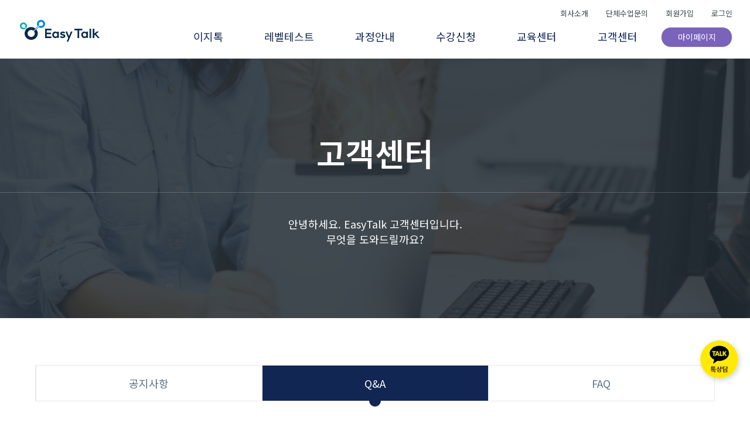

--- FILE ---
content_type: text/html
request_url: http://easytalk.co.kr/G_02_02.asp?IDX=52359
body_size: 5779
content:
<!DOCTYPE html>

<html lang="ko">
<head>
	<meta charset="utf-8"/>
	<meta http-equiv="X-UA-Compatible" content="IE=edge" />
	<meta name="format-detection" content="telephone=no" />
	<meta name="viewport" content="width=device-width, initial-scale=1.0, maximum-scale=1.0, minimum-scale=1.0, user-scalable=no" />
	<meta name="title" content="이지톡 - EASYTALK" />
	<meta name="publisher" content="이지톡" />
	<meta name="author" content="이지톡" />
	
	<meta name="robots" content="index,follow" />
	
	<meta name="keywords" content="전화영어, 인공지능영어, AI학습, 영어무료체험, 화상영어, 화상일본어, 화상중국어, 외국어 교육, 1:1튜터, 무료체험, 전화일본어, 전화중국어, 전화수업, 화상수업, 인공지능리뷰" />
	<meta name="description" content="전화영어와 인공지능이 만나다. 인공지능 음성인식 기능을 통한 STT 서비스 제공! 수업내용을 노래가사처럼 확인하면 이해도 UP! Corrention 보고 하루5문장 연습하면 영어실력 UP! - " />
	<!-- facebook Tag -->
	<meta property="fb:app_id" content="mindsedu" />
	<meta http-equiv="p3p" content='CP="CAO DSP AND SO" plicyref="/w3c/p3p.xml"'>
	
		<!-- Open Graph Tag -->
		<meta property="og:title" content="이지톡"/><!-- 웹 페이지 제목 -->
		<meta property="og:type" content="website"/><!-- 웹 페이지 타입 -->
		<meta property="og:url" content="https://easytalk.co.kr/"/><!-- 웹 페이지 URL-->
		<meta property="og:image" content="https://easytalk.co.kr/assets/images/img_easytalk04.png"/><!-- 웹 페이지 대표 이미지 -->
		<meta property="og:description" content="전화영어도 노래가사처럼 눈으로 본다 마인즈에듀 AI플러스 전화영어"/><!-- 웹 페이지 설명 -->

		<!-- twitter Tag -->
		<meta property="twitter:title" content="이지톡"/><!-- 웹 페이지 제목 -->
		<meta property="twitter:card" content="summary"/>
		<meta property="twitter:url" content="https://easytalk.co.kr/"/><!-- 웹 페이지 URL-->
		<meta property="twitter:image" content="https://easytalk.co.kr/assets/images/img_easytalk04.png"/><!-- 웹 페이지 대표 이미지 -->
		<meta property="twitter:description" content="전화영어도 노래가사처럼 눈으로 본다 마인즈에듀 AI플러스 전화영어"/><!-- 웹 페이지 설명 -->

	

	<!-- 0111 add favicon -->
	
	<link rel="icon" href="//easytalk.co.kr/favicon.ico" type="image/x-icon">
	
	<title>::: 이지톡 (EASYTALK) :::</title>
	<!-- resources -->
	<script src="assets/js/lib/jquery.min.js"></script>
	<script src="assets/js/lib/jquery-ui.js"></script>
	<script src="assets/js/lib/main.js"></script>
	<script src="assets/js/lib/waypoints.min.js"></script>
	<script src="assets/js/lib/jquery.counterup.min.js"></script>
	<script src="assets/js/lib/owl.carousel.min.js"></script>
	<script src="assets/js/lib/jquery.nice-select.js"></script>
	<script src="assets/js/scripts.js"></script>

	<!--<script src="https://cdn.jsdelivr.net/npm/jquery-validation@1.19.0/dist/jquery.validate.min.js"></script>-->
	<script src="assets/js/lib/jquery.validate.min.js"></script>

	<link rel="stylesheet" type="text/css" href="assets/css/lib/jquery-ui.css">
	<link rel="stylesheet" type="text/css" href="assets/css/lib/owl.carousel.min.css">
	<link rel="stylesheet" type="text/css" href="assets/css/lib/nice-select.css">
	<link rel="stylesheet" type="text/css" href="assets/css/lib/owl.theme.default.min.css">
	<link rel="stylesheet" type="text/css" href="assets/css/style.css">
	<!-- //resources -->
	<!-- Global site tag (gtag.js) - Google Analytics -->
	<script async src="https://www.googletagmanager.com/gtag/js?id=UA-81049913-8"></script>
	<script>
		window.dataLayer = window.dataLayer || [];
		function gtag(){dataLayer.push(arguments);}
		gtag('js', new Date());
	
		gtag('config', 'UA-81049913-8');
	</script>

	<script>
		var disabledDays = [
		'2026-12-31','2026-12-31','2026-12-31','2026-12-31','2026-12-31','2026-12-30','2026-12-25','2026-12-25','2026-12-25','2026-12-25','2026-12-25','2026-12-24','2026-11-30','2026-11-26','2026-10-12','2026-10-09','2026-10-09','2026-10-09','2026-10-09','2026-10-09','2026-10-05','2026-10-05','2026-10-05','2026-10-05','2026-10-05','2026-10-01','2026-09-25','2026-09-25','2026-09-25','2026-09-25','2026-09-25','2026-09-24','2026-09-24','2026-09-24','2026-09-24','2026-09-24','2026-09-07','2026-08-31','2026-08-17','2026-08-17','2026-08-17','2026-08-17','2026-08-17','2026-07-03','2026-06-19','2026-06-12','2026-06-03','2026-06-03','2026-06-03','2026-06-03','2026-06-03','2026-05-25','2026-05-25','2026-05-25','2026-05-25','2026-05-25','2026-05-05','2026-05-05','2026-05-05','2026-05-05','2026-05-05','2026-05-01','2026-05-01','2026-05-01','2026-05-01','2026-05-01','2026-04-09','2026-04-03','2026-04-02','2026-03-02','2026-03-02','2026-03-02','2026-03-02','2026-03-02','2026-02-18','2026-02-18','2026-02-18','2026-02-18','2026-02-18','2026-02-17','2026-02-17','2026-02-17','2026-02-17','2026-02-17','2026-02-16','2026-02-16','2026-02-16','2026-02-16','2026-02-16','2026-01-19','2026-01-01','2026-01-01','2026-01-01','2026-01-01','2026-01-01',
		];
		function noSundaysOrHolidays(date) {
			
			var day = date.getDay();
			
			if (day != 0 && day != 6) {
				var d = date.getDate();
				var m = date.getMonth();
				var y = date.getFullYear();
				ymd = y + '-' + ('0' + (m+1)).slice(-2) + '-' + ('0' + d).slice(-2);
				
				for (i = 0; i < disabledDays.length; i++) {
					if($.inArray(ymd, disabledDays) != -1) {
						return [false];
					}
				}
				return [true];   
			} else {
				return [day != 0 && day != 6, ''];
			}
		}
	</script>
</head>

<body>
<!-- .page loading -->
<div id="page_ldWrap" class="page_ldWrap"><div class="page_ldBox"></div></div>
<!-- //.page loading -->

<!-- #wrap -->
<div id="wrap">

	<!-- #header -->
	
		<div id="header">
			<!-- .sta -->
			<div class="sta">
				<h1><a href="index.asp"><img src='assets/images/main/img_logo_fixed.png' alt='Easy Talk'></a></h1>
				<!-- .gnb -->
				<a href="#" class="hamburger"></a>
				<div id="gnb" class="gnb">

					<!-- 0125 모바일 GNB 마크업추가 -->
					<div class="mo-info">
						<a href="#" class="gnb-close">닫기</a>
						<img src='assets/images/main/img_logo_fixed.png' alt='Easy Talk'>
							<div class="user-type">
								<p>
									<em class="c-secondary">EasyTalk 방문을 환영합니다.</em> <br>
									,회원가입을 하시면 편리하게 <br>
									,이용하실 수 있습니다.
								</p>
								<ul>
									<li class="join"><a href="I_02.asp">회원가입</a></li>
									<li class="login"><a href="I_03.asp">로그인</a></li>
								</ul>
							</div>
						<!-- 비회원일시 -->
						
		            </div>
					<!-- .mo-info e -->

					

						<ul class="gnb_nav">
					

							<li><a href="A_01.asp">이지톡</a></li>
							
							<li><a href="C_01.asp">레벨테스트</a></li>
						
								<li><a href="D_01.asp">과정안내</a></li>							
							
								<li><a href="E_01_01_b2b.asp">수강신청</a></li>
								




						<!-- 모바일 ver mn클래스추가 -->
						
							<li class="mn"><a href="F_01.asp">교육센터</a></li>
						
						<li><a href="G_01_01.asp">고객센터</a></li>
						<li class="mypage"><a href="H_01_01.asp">마이페이지</a></li>

					
					</ul>
				</div>
				<div id="snb" class="snb" >
					<ul class="snb_nav">
						
							<!-- 모바일 ver mn클래스추가 -->
							<li class="mn"><a href="A_01.asp">회사소개</a></li>
							<!-- 명칭변경 및 모바일 ver mn클래스추가 -->
							<li class="mn"><a href="I_01.asp">단체수업문의</a></li>
						
							<li><a href="I_02.asp">회원가입</a></li>
							<li><a href="I_03.asp">로그인</a></li>
						
					</ul>
				</div>
			</div>
			<!-- //.sta -->
		</div>
	
	<!-- //#header -->

	<!-- #container -->
	<div id="container">
        <div class="contain">
            <section class="bnr bnr3">
				<div class="bnr-inner">
					<div class="bnr-tit">
	                    <h2>
	                        고객센터
	                    </h2>
	                </div>
	                <!-- .bnr-tit e -->

                    <p class="bnr-desc">
                    	안녕하세요. EasyTalk 고객센터입니다. <br>
						무엇을 도와드릴까요?
                    </p>

	                <!-- .bnr-step e -->
				</div>
            </section>

			<section class="contents">
				<div class="cont-inner">
					<div class="link-tab mn">
						<ul>
							<li>
								<a href="G_01_01.asp">공지사항</a>
							</li>
							<li class="on">
								<a href="G_02_01.asp">Q&A</a>
							</li>
							<li>
								<a href="G_03_01.asp">FAQ</a>
							</li>
						</ul>
					</div>
					<!-- .link-tab e -->

					<div class="tbl scope-row board-view">
						<table>
							<caption>Q&A 상세</caption>
							<colgroup>
								<col style="width: 162px;">
								<col style="width: auto;">
							</colgroup>
							
							<tbody>
								<tr>
									<th scope="row" class="left mn">작성자</th>
									<td class="left">정채영</td>
								</tr>
								<tr>
									<th scope="row" class="left mn">제목</th>
									<td class="left tit">
										회원탈퇴 부탁드립니다.
									</td>
								</tr>
								
								<tr>
									<th scope="row" class="left mn">내용</th>
									<td class="left desc">
										<div>
											<p>
												회원 탈퇴 부탁 드립니다.
											</p>
										</div>
									</td>
								</tr>
								
								<tr>
									<th scope="row" class="left mn">답변<em class="c-primary">*</em></th>
									<td class="left reply">
										<div>
											<p>
												네 처리해드렸습니다.
											</p>
										</div>
									</td>
								</tr>
							</tbody>
						</table>
					</div>
					<!-- .tbl e -->
					<div class="btn-wrap">
						<div class="row right">
							<a href="G_02_01.asp" class="btn crud gray">목록</a>
						</div>
					</div>
					<!-- .btn-wrap e -->
				</div>
				<!-- .cont-inner e -->
			</section>
			<!-- .contents e -->
        </div>
        <!-- .content end -->
    </div>
	<!-- //#container -->

	<!-- .api_contact -->
	<div id="stn_contact" class="api_contact" >
		<!-- .lot_c -->
		<div class="lot_c">
			<!-- .stn_cont -->
			<div class="stn_cont">
				<!-- .contactBox -->
				<div class="contactBox">
					<!-- .leftBox -->
					<div class="leftBox">
						<div class="stn_tit">
							
								<a href=""><img src='assets/images/main/logo_footer.png' alt='마인즈 에듀'></a>
								<span>(주)마인즈에듀</span>
							
						</div>
						<div class="leftTxtBox">
							<ul class="contact_lst">
								<li>경기도 성남시 분당구 황새울로 216, 2층 스파크플러스 226호 (수내동, 휴맥스빌리지)</li><li>대표이사 : 석영로 | 개인정보 책임자 : 이희영</li><li>사업자 등록 번호 : 214-88-28186 | 통신판매업 신고번호 : 제2010-서울서초-1051</li>
							</ul>
							<p>입금계좌 : 국민은행  086637-04-008204 (주)마인즈에듀</p>
							<ul class="terms">
								
									<li><a href="/A_01.asp">회사소개</a></li>
								
									<li><a href="#"><em class="c-secondary">개인정보처리방침</em></a></li>
									<li><a href="#">회원이용약관</a></li>
								


							</ul>
						</div>
					</div>
					<!-- //.leftBox -->
					<!-- .rightBox -->
					<div class="rightBox">
						<div class="stn_tit">
							<span>고객센터 (평일 09:00 ~ 19:00)</span>
						</div>
						<div class="leftTxtBox">
							<ul class="contact_lst">


							
									<li class="btn_tel"><img src="assets/images/main/ico_talk.png" alt="카카오"><a href="#">카카오톡 상담 :  이지톡</a></li>
									<li class="btn_tel"><img src="assets/images/main/ico_tell.png" alt="전화"><a href="tel:1644-0507">전화  1644-0507</a></li>
									<!--<li class="btn_mms"><img src="assets/images/main/ico_mms.png" alt="문자"><a href="#" target="_blank">문자  1666-5305</a></li>-->
								

							</ul>
						</div>
						
							<!--
							<div class="dropdown">
								<button class="dropbtn">Family Sites</button>
								<div class="dropdown-content">
									<a href="https://mindslab.ai/kr" target="_blank" title="새창열림">Minds Lab</a>
									<a href="http://ph.mindsedu.co.kr/" target="_blank" title="새창열림">Minds Edu Phillippines</a>
									<a href="http://mindscamp.co.kr/" target="_blank" title="새창열림">Minds Edu English Camp</a> 
									<a href="https://www.mindstv.co.kr/" target="_blank" title="새창열림">Minds TV</a>
								</div>
							</div>
							-->
							<!-- 0813 SNS 추가 -->
							<div class="footer-sns">
								<ul>
									<li><a href="https://www.facebook.com/mindsedu/" target="_blank" class="fb"><img src="assets/images/main/sns_fb.png" alt="facebook"></a></li>
									<li><a href="https://www.youtube.com/channel/UCwP3UajM34kefM14YOLJUiA" target="_blank" class="yb"><img src="assets/images/main/sns_yb.png" alt="youtube"></a></li>
								</ul>
							</div>
						
					</div>
					<!-- //.rightBox -->
				</div>
				<!-- //.contactBox -->
			</div>
			<!-- //.stn_cont -->
		</div>
		<!-- //.lot_c -->
	</div>
	<!-- //.api_contact -->

	<!-- .btn_goTop -->
	<p class="btn_goTop"><a href="#wrap">맨위로</a></p>
	<!-- //.btn_goTop -->

	<ul class="quick-m" >
		<!-- <li class="youtube-inner pn">
		<a href="https://www.youtube.com/channel/UCwP3UajM34kefM14YOLJUiA"></a>
		</li>
		<li class="facebook-inner pn">
			<a href="https://www.facebook.com/mindsedu/"></a>
		</li> -->
		 

		<li class="call-inner pn">
			<a href="tel:1644-0507"></a>
		

		</li>
		 
				<li class="kakao-inner">
					<a href="javascript:void plusFriendChat()"></a>
				</li>
			
	</ul>

	<!-- #footer -->
	<div id="footer" >
		<div class="lot_c">
			<div class="cyrt">COPYRIGHT© MINDsEdu.LTD. ALL RIGHTS RESERVED.</div>
		</div>
	</div>
	<!-- //#footer -->

</div>
<!-- //#wrap -->
</body>
</html>

<!-- 스크립트로 카카오톡 상담 연결-->
<script src="//developers.kakao.com/sdk/js/kakao.min.js"></script>
<script type='text/javascript'>
	// 사용할 앱의 JavaScript 키를 설정해 주세요.
	Kakao.init('30191bc47c9784153be8953d82035014');
	function addPlusFriend() {
		Kakao.PlusFriend.addFriend({
			plusFriendId: '_xcpmhxd' // 플러스친구 홈 URL에 명시된 id로 설정합니다.
		});
	}
	function plusFriendChat() {
		Kakao.PlusFriend.chat({
		plusFriendId: '_xcpmhxd' // 플러스친구 홈 URL에 명시된 id로 설정합니다.
		});
	}
</script>

--- FILE ---
content_type: text/css
request_url: http://easytalk.co.kr/assets/css/style.css
body_size: 60007
content:
@charset "UTF-8";

@import url("https://fonts.googleapis.com/css?family=Roboto:400,300,100,500,700");

@import url("https://fonts.googleapis.com/earlyaccess/notosanskr.css");

@import url("https://fonts.googleapis.com/css?family=Quando");

* {
  -webkit-box-sizing: border-box;
  box-sizing: border-box;
}

:after,:before {
  -webkit-box-sizing: border-box;
  box-sizing: border-box;
}

body,div,dl,dt,dd,ul,ol,li,h1,h2,h3,h4,h5,h6,pre,code,form,fieldset,legend,textarea,p,th,td,input,select,textarea,button {
  margin: 0;
  padding: 0;
}

dl,ul,ol,menu,li {
  list-style: none;
}

address,caption,code,em,var {
  font-style: normal;
}

img,fieldset,iframe {
  border: 0 none;
}

img {
  max-width: 100%;
  height: auto;
  -webkit-backface-visibility: hidden;
}

audio,canvas,iframe,img,svg,video {
  vertical-align: middle;
}

input,select,textarea,button {
  vertical-align: middle;
}

textarea {
  resize: none;
}

input::-ms-clear {
  display: none;
}

button {
  border: 0 none;
  background-color: transparent;
  cursor: pointer;
}

button,input[type='button'],input[type='submit'],input[type='reset'],input[type='file'] {
  -webkit-border-radius: 0;
  border-radius: 0;
  -webkit-appearance: button;
}

input[type="image"],input[type="text"],input[type="submit"],input[type="password"],input[type='search'] {
  -webkit-border-radius: 0;
  border-radius: 0;
  -webkit-appearance: none;
}

input:checked[type='checkbox'] {
  -webkit-appearance: checkbox;
  background-color: transparent;
}

input[type='search']::-webkit-search-cancel-button {
  -webkit-appearance: none;
}

table {
  border-collapse: collapse;
  border-spacing: 0;
  empty-cells: show;
}

caption,legend {
  position: absolute;
  top: -9999px;
  left: -9999px;
  font-size: 0px;
  line-height: 0;
}

a {
  text-decoration: none;
  select-dummy: expression(this.hideFocus=true);
}

body,h1,h2,h3,h4,h5,h6,th,td,input,select,textarea,button {
  /* font family, letter-spacing etc...*/
}

hr {
  display: none;
}

textarea,input {
  -webkit-apperence: none;
}

article,aside,details,figcaption,figure,footer,header,hgroup,nav,section,main,menu {
  display: block;
}

q {
  quotes: none;
}

q:before,q:after {
  content: '';
  content: none;
}

sub {
  line-height: 0;
}

html,body {
  width: 100%;
}

ul:after,ol:after {
  content: '';
  clear: both;
  display: block;
}

/*******************************************
*    COMMON
********************************************/

.pn {
  display: none;
}

*::-webkit-input-placeholder {
  color: #e8e8e8;
  opacity: 1;
}

*:-moz-placeholder {
  color: #e8e8e8;
  opacity: 1;
}

*::-moz-placeholder {
  color: #e8e8e8;
  opacity: 1;
}

*:-ms-input-placeholder {
  color: #e8e8e8;
  opacity: 1;
}

html {
  font-family: Noto Sans KR, sans-serif;
  font-size: 15px;
}

select {
  -webkit-border-radius: 0;
  border-radius: 0;
  -webkit-appearance: none;
  -moz-appearance: none;
  appearance: none;
  background: url(../images/ico_ms_arrow.png) no-repeat 88% 50% !important;
}

select::-ms-expand {
  display: none;
}

input[type=color],input[type=date],input[type=datetime-local],input[type=datetime],input[type=email],input[type=month],input[type=number],input[type=password],input[type=search],input[type=tel],input[type=text],input[type=time],input[type=url],input[type=week],select {
  height: 40px;
  padding: 0 20px;
  line-height: 40px;
  color: #5a7385;
  font-size: 15px;
  background: #fff;
  border: 1px solid #bdc5d8;
}

input:disabled {
  background-color: #f2f4fa;
}

input[type="radio"][disabled] + label:before {
  background-position: -153px -5px;
}

input[type="checkbox"][disabled] + label:before {
  background-position: -188px -6px;
}

select:disabled {
  background-color: #f2f4fa !important;
}

option:disabled {
  color: #dee2eb;
}

input[type="text"] + input[type="text"] {
  margin-left: 4px;
}

input[type="text"] + .btn {
  margin-left: 4px;
}

textarea {
  padding: 0 20px;
  line-height: 2;
  color: #5a7385;
  font-size: 15px;
  background: #fff;
  border: 1px solid #bdc5d8;
}

.hide {
  display: block;
  text-indent: -9999px;
  font-size: 0;
}

.contain {
  padding-top: 100px;
}

ul.col-1 li,ol.col-1 li {
  width: 100%;
}

ul.col-2 li,ol.col-2 li {
  width: 50%;
}

ul.col-3 li,ol.col-3 li {
  width: 33.33%;
}

ul.col-4 li,ol.col-4 li {
  width: 25%;
}

ul.col-5 li,ol.col-5 li {
  width: 20%;
}

ul.col-6 li,ol.col-6 li {
  width: 16.66667%;
}

ul.col-7 li,ol.col-7 li {
  width: 14.285714%;
}

ul.col-8 li,ol.col-8 li {
  width: 12.5%;
}

ul.col-9 li,ol.col-9 li {
  width: 11.11111%;
}

ul.col-10 li,ol.col-10 li {
  width: 10%;
}

ul.col-11 li,ol.col-11 li {
  width: 9.090909%;
}

ul.col-12 li,ol.col-12 li {
  width: 8.33333%;
}

em.c-primary,span.c-primary {
  color: #7a63ba;
}

em.c-secondary,span.c-secondary {
  color: #1fc7d1;
}

em.c-point,span.c-point {
  color: #fbf295;
}

em.c-red,span.c-red {
  color: #ff0000;
}

em.c-base,span.c-base {
  color: #112653;
}

.mt100 {
  margin-top: 100px;
}

/*******************************************
*    LAYOUT
********************************************/

section.contents {
  padding: 80px 0;
}

section.contents:last-child {
  padding-bottom: 140px;
}

section.contents.bg {
  background-color: #f2f4fa;
}

section.contents.margin-on {
  margin-top: 101px;
}

section.contents .cont-inner {
  width: 1220px;
  margin: 0 auto;
  padding: 0 30px;
}

.article + .article {
  margin-top: 40px;
}

.article.line .select-box {
  margin: 30px 0;
}

.article.line .step-select {
  display: inline-block;
}

.article.line + .line {
  margin-top: 40px;
  padding-top: 40px;
  border-top: 1px solid #e8e8e8;
}

.flr {
  float: right;
}

.row {
  *zoom: 1;
  display: block;
  display: block;
}

.row:after {
  content: '';
  display: block;
  clear: both;
}

.row.center {
  text-align: center;
}

.row.right {
  text-align: right;
}

.row .column {
  float: left;
}

.row .column.right {
  text-align: right;
}

/*******************************************
*    HEADER
********************************************/

#header {
  background-color: #fff;
}

#header .hamburger {
  display: none;
  position: absolute;
  width: 64px;
  height: 64px;
  z-index: 10;
}

#header .hamburger:after {
  position: absolute;
  top: 50%;
  left: 50%;
  width: 20px;
  height: 16px;
  margin: -8px 0 0 -10px;
  -webkit-background-size: 444px 170px;
  background-size: 444px 170px;
  background-image: url(../images/global_spr_ico.png);
  background-position: -301px -5px;
  content: "";
}

#header .gnb-close {
  position: absolute;
  top: 0;
  right: -64px;
  width: 16px;
  height: 16px;
  text-indent: -9999px;
  width: 64px;
  height: 64px;
  z-index: 10;
}

#header .gnb-close:after {
  position: absolute;
  top: 50%;
  left: 50%;
  width: 16px;
  height: 16px;
  margin: -8px 0 0 -8px;
  -webkit-background-size: 444px 170px;
  background-size: 444px 170px;
  background-image: url(../images/global_spr_ico.png);
  background-position: -361px -6px;
  content: "";
}

#header .mo-info {
  display: none;
}

#header .gnb_nav li.mypage {
  background-color: #7a63ba;
}

#header .gnb_nav li.mypage a {
  color: #fff;
}

#header .gnb_nav li:not(.mypage) a:hover:after {
  background: #112653;
}

#header .gnb_nav li a {
  color: #112653;
}

#header .snb_nav li a {
  color: #414b51;
}

.main .hamburger {
  background-position: -331px -5px;
}

.main #header {
  background-color: transparent;
}

.main #header h1 {
  color: #fff;
}

.main #header h1 a {
  color: #fff;
}

.main #header.scroll {
  background-color: #fff;
}

.main #header.scroll h1 {
  color: #112653;
}

.main #header.scroll h1 a {
  color: #112653;
}

.main #header.scroll .gnb_nav li.mypage {
  background-color: #7a63ba;
  border: 1px solid #7a63ba;
}

.main #header.scroll .gnb_nav li.mypage a {
  color: #fff;
}

.main #header.scroll .gnb_nav li:not(.mypage) a:hover:after {
  background: #112653;
}

.main #header.scroll .gnb_nav li a {
  color: #112653;
}

.main #header.scroll .snb_nav li a {
  color: #414b51;
}

.main #header .gnb_nav li.mypage {
  background-color: transparent;
}

.main #header .gnb_nav li.mypage a {
  color: #fff;
}

.main #header .gnb_nav li:not(.mypage) a:hover:after {
  background: #fff;
}

.main #header .gnb_nav li a {
  color: #fff;
}

.main #header .snb_nav li a {
  color: #fff;
}

/*******************************************
*    FOOTER
********************************************/

.terms {
  *zoom: 1;
  display: block;
}

.terms:after {
  content: '';
  display: block;
  clear: both;
}

.terms li {
  float: left;
}

.terms li + li {
  margin-left: 14px;
}

.terms li a {
  color: #d0dde4;
}

.quick-m {
  position: fixed;
  right: 20px;
  bottom: 74px;
  z-index: 100;
}

.quick-m > li {
  width: 65px;
  height: 65px;
}

.quick-m > li a {
  display: block;
  width: 100%;
  height: 100%;
  -webkit-border-radius: 50%;
  border-radius: 50%;
  -webkit-box-shadow: 2px 3px 8px rgba(17, 38, 83, 0.2);
  box-shadow: 2px 3px 8px rgba(17, 38, 83, 0.2);
}

.quick-m > li.call-inner, li.youtube-inner, li.facebook-inner {
  margin-bottom: 15px;
}

.quick-m > li.call-inner a {
  background: url(../images/ico_callcenter.png) no-repeat 0 0;
  -webkit-background-size: cover;
  background-size: cover;
}

.quick-m > li.kakao-inner a {
  background: url(../images/ico_kakao.png) no-repeat 0 0;
  -webkit-background-size: cover;
  background-size: cover;
}

.quick-m > li.youtube-inner a {
  background: url(../images/ico_youtube.png) no-repeat 0 0;
  -webkit-background-size: cover;
  background-size: cover;
}

.quick-m > li.facebook-inner a {
  background: url(../images/ico_facebook.png) no-repeat 0 0;
  -webkit-background-size: cover;
  background-size: cover;
}

/*******************************************
*    LOGIN
********************************************/

.login-wrap {
  *zoom: 1;
  display: block;
  width: 100%;
  background-color: #fff;
  -webkit-box-shadow: 1px 1px 80px rgba(204, 204, 223, 0.6);
  box-shadow: 1px 1px 80px rgba(204, 204, 223, 0.6);
}

.login-wrap:after {
  content: '';
  display: block;
  clear: both;
}

.login-wrap > div {
  float: left;
}

.login-wrap .log-left {
  width: -webkit-calc(100% - 666px);
  width: calc(100% - 666px);
  padding: 0 80px;
}

.login-wrap .log-left h2 {
  color: #112653;
  font-size: 52px;
  font-weight: 600;
}

.login-wrap .log-left p {
  margin-top: 6px;
  color: #747474;
  font-size: 15px;
}

.login-wrap .log-left .log-ipt {
  margin-top: 60px;
}

.login-wrap .log-left .log-ipt input {
  height: 60px;
}

.login-wrap .log-left .log-ipt input + input {
  margin-top: -1px;
  margin-left: 0;
}

.login-wrap .log-right {
  width: 666px;
}

.login-wrap .log-cont {
  margin-top: 140px;
}

.login-wrap .log-cont .btn-wrap .btn {
  min-width: 154px;
  height: 50px;
  line-height: 50px;
  font-size: 18px;
  -webkit-box-shadow: none;
  box-shadow: none;
}

.login-wrap .log-cont .btn-wrap .btn + .btn {
  margin-left: 20px;
}

.login-wrap .log-cont .btn-wrap .white {
  color: #112653;
  border: 1px solid #bdc5d8;
}

.login-wrap .log-cont .btn-wrap .kakao {
  width: 100%;
  margin-top: 16px;
  color: #3c1e1e;
  background-color: #ffeb00;
}

.login-wrap .log-op {
  margin-top: 16px;
}

.login-wrap .log-op .find-user {
  position: relative;
  margin-left: 20px;
  padding-left: 24px;
  color: #112653;
  font-weight: 500;
}

.login-wrap .log-op .find-user:hover {
  text-decoration: underline;
}

.login-wrap .log-op .find-user:before {
  position: absolute;
  top: 2px;
  left: 0;
  width: 18px;
  height: 19px;
  -webkit-background-size: 444px 170px;
  background-size: 444px 170px;
  background-image: url(../images/global_spr_ico.png);
  background-position: -292px -67px;
  content: "";
}

/*******************************************
*    BUTTON
********************************************/

.btn {
  display: inline-block;
  min-width: 230px;
  height: 64px;
  font-family: Noto Sans KR, sans-serif;
  text-align: center;
  line-height: 64px;
  color: #fff;
  font-size: 23px;
  font-weight: 400;
  background: #112653;
  -webkit-border-radius: 32px;
  border-radius: 32px;
  -webkit-box-shadow: 1px 1px 8px rgba(65, 75, 81, 0.4);
  box-shadow: 1px 1px 8px rgba(65, 75, 81, 0.4);
}

.btn.setup-btn {
  min-width: 217px;
  margin-top: 10px;
  font-size: 1rem;
  border: 1px solid #e8e8e8;
  background: #fff;
  color: #7a63ba;
  -webkit-box-shadow: none;
  box-shadow: none;
  height: 50px;
  line-height: 50px;
}

.btn.setup-btn:hover {
  border: 1px solid #7a63ba;
}

.btn + .btn {
  margin-left: 24px;
}

.btn:hover {
  opacity: .9;
  -webkit-transition: all 0.3s ease;
  -o-transition: all 0.3s ease;
  transition: all 0.3s ease;
}

.btn.crud,.btn.size-s {
  min-width: 90px;
  height: 40px;
  line-height: 40px;
  font-size: 14px;
  font-weight: 600;
  -webkit-box-shadow: none;
  box-shadow: none;
}

.btn.crud + .crud,.btn.crud + .size-s,.btn.size-s + .crud,.btn.size-s + .size-s {
  margin-left: 10px;
}

.btn.size-s {
  height: 30px;
  line-height: 30px;
  font-weight: 300;
  -webkit-border-radius: 15px;
  border-radius: 15px;
}

.btn.secondary {
  background-color: #1fc7d1;
}

.btn.primary {
  background-color: #7a63ba;
}

.btn.gray {
  background-color: #5a7385;
}

.btn.white {
  color: #1fc7d1;
  font-weight: 500;
  background-color: #fff;
}

.btn.search {
  position: relative;
  padding-left: 20px;
}

.btn.search:before {
  position: absolute;
  top: 50%;
  left: 20px;
  width: 20px;
  height: 20px;
  margin-top: -10px;
  -webkit-background-size: 444px 170px;
  background-size: 444px 170px;
  background-image: url(../images/global_spr_ico.png);
  background-position: -197px -68px;
  content: "";
}

.btn.line {
  font-weight: 500 !important;
  background: #fff;
  color: #112653;
  border: 1px solid #112653;
}

.btn.line:hover {
  background: #112653;
  border-color: #112653;
  color: #fff !important;
  text-decoration: none !important;
}

a.size-s {
  line-height: 26px !important;
}

.btn-wrap {
  margin-top: 20px;
}

.btn:disabled,.btn[disabled] {
  background: #bdc5d8;
}

.btn-ctl {
  text-indent: -9999px;
  display: block;
  width: 62px;
  height: 62px;
  -webkit-border-radius: 50%;
  border-radius: 50%;
  background: #112653;
  position: relative;
}

.btn-ctl:hover {
  opacity: 0.5;
}

.btn-ctl:before {
  content: '';
  display: block;
  position: absolute;
  top: 0;
  left: 0;
  right: 0;
  bottom: 0;
  margin: auto;
  -webkit-background-size: 444px 170px;
  background-size: 444px 170px;
  background-image: url(../images/global_spr_ico.png);
  width: 15px;
  height: 36px;
}

.btn-ctl.prev:before {
  background-position: -293px -103px;
}

.btn-ctl.next:before {
  background-position: -328px -104px;
}

.btn-ctl.size-s {
  width: 33px;
  height: 33px;
}

.btn-ctl.size-s:before {
  width: 7px;
  height: 12px;
}

.btn-ctl.size-s.prev:before {
  background-position: -356px -115px;
}

.btn-ctl.size-s.next:before {
  background-position: -379px -115px;
}

/*******************************************
*    ROUND BOX
********************************************/

.round-box + .tbl {
  margin-top: 40px;
}

.round-box + .tbl table th,.round-box + .tbl table td {
  height: auto !important;
  padding: 10px !important;
}

.round-box ul {
  *zoom: 1;
  display: block;
}

.round-box ul:after {
  content: '';
  display: block;
  clear: both;
}

.round-box ul li {
  float: left;
  position: relative;
  width: 33.33333%;
  text-align: center;
}

.round-box ul li:nth-child(2) img {
  position: relative;
  z-index: 1;
}

.round-box ul li:nth-child(2):before,.round-box ul li:nth-child(2):after {
  position: absolute;
  top: 88px;
  width: 298px;
  height: 2px;
  background-color: #bdc5d8;
  content: "";
  z-index: -1px;
}

.round-box ul li:nth-child(2):before {
  left: 50%;
}

.round-box ul li:nth-child(2):after {
  right: 50%;
}

.round-box ul li img {
  border: 2px solid #bdc5d8;
  -webkit-border-radius: 50%;
  border-radius: 50%;
}

.round-box ul li p {
  margin-top: 26px;
  line-height: 24px;
  color: #747474;
}

.round-box-step {
  margin-top: 24px;
  font-size: 20px;
  font-weight: 500;
}

.round-box-step + p {
  margin-top: 6px !important;
}

.round-box-step em {
  display: block;
  font-size: 15px;
}

/*******************************************
*    INPUT BOX
********************************************/

.ipt-box .opt-box {
  display: inline-block;
}

.ipt-box .opt-box + input {
  margin-left: 4px;
}

.ipt-box .opt-box select {
  width: 120px;
}

.ipt-box .btn {
  margin-left: 4px;
}

/*******************************************
*    ACCORDION :: DROP DOWN
********************************************/

.accordion ul {
  border-top: 1px solid #e8e8e8;
}

.accordion ul li {
  display: block;
  position: relative;
  border-bottom: 1px solid #e8e8e8;
}

.accordion ul li:before,.accordion ul li:after {
  position: absolute;
  -webkit-background-size: 444px 170px;
  background-size: 444px 170px;
  background-image: url(../images/global_spr_ico.png);
  content: "";
  top: 0;
  bottom: 0;
}

.accordion ul li:before {
  top: 17px;
  left: 24px;
  width: 25px;
  height: 25px;
  background-position: -86px -109px;
}

.accordion ul li:after {
  top: 23px;
  right: 24px;
  width: 16px;
  height: 16px;
  background-position: -230px -70px;
}

.accordion ul li.active:after {
  top: 27px;
  right: 24px;
  width: 16px;
  height: 4px;
  background-position: -262px -75px;
}

.accordion ul li.active .accordion-body {
  display: block;
}

.accordion ul li a.accordion-head {
  display: block;
  width: 100%;
  height: 100%;
  padding: 19px 0 19px 84px;
  color: #747474;
}

.accordion ul li a.accordion-head span {
  color: #7a63ba;
  font-weight: 500;
}

.accordion ul li a.accordion-head:hover {
  color: #112653;
  text-decoration: underline;
}

.accordion ul li a.accordion-head:hover span {
  color: #112653;
}

.accordion ul li .accordion-body {
  display: none;
  position: relative;
  padding: 20px 0 20px 84px;
  background-color: #f2f4fa;
}

.accordion ul li .accordion-body:before {
  position: absolute;
  top: 20px;
  left: 25px;
  width: 25px;
  height: 25px;
  background-position: -123px -109px;
  -webkit-background-size: 444px 170px;
  background-size: 444px 170px;
  background-image: url(../images/global_spr_ico.png);
  content: "";
}

.accordion ul li .accordion-body p {
  max-width: 1000px;
  color: #747474;
}

/*******************************************
*    TITLE
********************************************/

.tit-level1 {
  margin-bottom: 50px;
  color: #112653;
  font-size: 26px;
  font-weight: 600;
}

.tit-level1 + .tit-level2 {
  margin-top: -42px;
}

.tit-level1 .step {
  font-size: 16px;
  font-weight: 400;
  line-height: 20px;
  display: block;
}

.tit-level2 {
  color: #112653;
  font-size: 24px;
  font-weight: 500;
}

.line-title {
  text-align: center;
}

.line-title:before {
  display: block;
  margin: 0 auto 44px;
  -webkit-background-size: 957px 564px;
  background-size: 957px 564px;
  background-image: url(../images/lnb_spr_ico.png);
  content: "";
}

.line-title.level01:before {
  width: 69px;
  height: 60px;
  background-position: -87px -353px;
}

.line-title.level02:before {
  width: 74px;
  height: 64px;
  background-position: -177px -349px;
}

.line-title.level03:before {
  width: 75px;
  height: 67px;
  background-position: -276px -347px;
}

.line-title.level04:before {
  width: 54px;
  height: 65px;
  background-position: -373px -349px;
}

.line-title.level05:before {
  width: 41px;
  height: 63px;
  background-position: -459px -351px;
}

.line-title.level06:before {
  width: 64px;
  height: 64px;
  background-position: -530px -349px;
}

.line-title.level07:before {
  width: 68px;
  height: 60px;
  background-position: -624px -353px;
}

.line-title.level08:before {
  width: 65px;
  height: 65px;
  background-position: -724px -349px;
}

.line-title.level09:before {
  width: 60px;
  height: 62px;
  background-position: -825px -351px;
}

.line-title .tit-level1 {
  position: relative;
  margin-bottom: 82px;
  font-size: 24px;
  font-weight: 500;
}

.line-title .tit-level1:after {
  position: absolute;
  left: 50%;
  bottom: -222px;
  width: 2px;
  height: 200px;
  margin-left: -1px;
  background-color: #bdc5d8;
  content: "";
}

.line-title .tit-level1 em {
  display: block;
  margin-bottom: 2px;
  color: #bdc5d8;
  font-size: 15px;
}

/*******************************************
*    LIST
********************************************/

.desc-list li {
  position: relative;
  color: #747474;
  padding-left: 12px;
  letter-spacing: 0.5px;
}

.desc-list li + li {
  margin-top: 6px;
}

.desc-list li:before {
  position: absolute;
  left: 0;
  top: 9px;
  width: 5px;
  height: 5px;
  background-color: #112653;
  -webkit-border-radius: 50%;
  border-radius: 50%;
  content: "";
}

.desc-list + .article {
  margin-top: 44px;
}

/*******************************************
*    LNB
********************************************/

nav.page-lnb {
  position: fixed;
  width: 100%;
  background-color: #f2f4fa;
  z-index: 10;
  border-bottom: 1px solid #e8e8e8;
}

nav.page-lnb .lnb {
  width: 1220px;
  margin: 0 auto;
}

nav.page-lnb .lnb .icon-nav li.now-slt {
  display: none;
}

ul.icon-nav {
  *zoom: 1;
  display: block;
}

ul.icon-nav:after {
  content: '';
  display: block;
  clear: both;
}

ul.icon-nav li {
  float: left;
  position: relative;
  text-align: center;
}

ul.icon-nav li.on a,ul.icon-nav li:hover a {
  color: #7a63ba;
  font-weight: 500;
}

ul.icon-nav li a {
  display: block;
  width: 100%;
  height: 100%;
  padding: 60px 0 18px 0;
  color: #213552;
}

ul.icon-nav li a:before {
  position: absolute;
  bottom: 46px;
  left: 50%;
  -webkit-background-size: 957px 564px;
  background-size: 957px 564px;
  background-image: url(../images/lnb_spr_ico.png);
  content: "";
}

ul.icon-nav li.convo a:before {
  width: 35px;
  height: 30px;
  margin-left: -17px;
  background-position: -86px -233px;
}

ul.icon-nav li.convo.on a:before,ul.icon-nav li.convo:hover a:before {
  background-position: -86px -173px;
}

ul.icon-nav li.business a:before {
  width: 37px;
  height: 32px;
  margin-left: -18px;
  background-position: -141px -231px;
}

ul.icon-nav li.business.on a:before,ul.icon-nav li.business:hover a:before {
  background-position: -141px -171px;
}

ul.icon-nav li.business-skill a:before {
  width: 38px;
  height: 34px;
  margin-left: -19px;
  background-position: -208px -230px;
}

ul.icon-nav li.business-skill.on a:before,ul.icon-nav li.business-skill:hover a:before {
  background-position: -208px -170px;
}

ul.icon-nav li.test a:before {
  width: 28px;
  height: 33px;
  margin-left: -14px;
  background-position: -274px -231px;
}

ul.icon-nav li.test.on a:before,ul.icon-nav li.test:hover a:before {
  background-position: -274px -171px;
}

ul.icon-nav li.news a:before {
  width: 21px;
  height: 32px;
  margin-left: -10px;
  background-position: -337px -232px;
}

ul.icon-nav li.news.on a:before,ul.icon-nav li.news:hover a:before {
  background-position: -337px -172px;
}

ul.icon-nav li.free a:before {
  width: 32px;
  height: 32px;
  margin-left: -16px;
  background-position: -395px -231px;
}

ul.icon-nav li.free.on a:before,ul.icon-nav li.free:hover a:before {
  background-position: -395px -171px;
}

ul.icon-nav li.junior a:before {
  width: 35px;
  height: 31px;
  margin-left: -17px;
  background-position: -462px -233px;
}

ul.icon-nav li.junior.on a:before,ul.icon-nav li.junior:hover a:before {
  background-position: -462px -173px;
}

ul.icon-nav li.public a:before {
  width: 32px;
  height: 31px;
  margin-left: -17px;
  background-position:left top;
  background:#cdd5da;
}

ul.icon-nav li.public a:before {
	-webkit-mask:url('../images/uni/img_public.svg');
	mask:url('../images/uni/img_public.svg');
}

ul.icon-nav li.public.on a:before,ul.icon-nav li.public:hover a:before {
  background-position:left top;
  background:#7a63ba;
}

ul.icon-nav li.language a:before {
  width: 33px;
  height: 33px;
  margin-left: -16px;
  background-position: -537px -231px;
}

ul.icon-nav li.language.on a:before,ul.icon-nav li.language:hover a:before {
  background-position: -537px -171px;
}

ul.icon-nav li.write a:before {
  width: 30px;
  height: 32px;
  margin-left: -15px;
  background-position: -620px -232px;
}

ul.icon-nav li.write.on a:before,ul.icon-nav li.write:hover a:before {
  background-position: -620px -172px;
}

ul.icon-nav li.mystatus a:before {
  width: 31px;
  height: 31px;
  margin-left: -15px;
  background-position: -80px -106px;
}

ul.icon-nav li.mystatus.on a:before,ul.icon-nav li.mystatus:hover a:before {
  background-position: -80px -50px;
}

ul.icon-nav li.myvideo a:before {
  width: 36px;
  height: 36px;
  margin-left: -18px;
  background-position: -597px -102px;
}

ul.icon-nav li.myvideo.on a:before,ul.icon-nav li.myvideo:hover a:before {
  background-position: -597px -47px;
}

ul.icon-nav li.mywriting a:before {
  width: 30px;
  height: 31px;
  margin-left: -15px;
  background-position: -205px -106px;
}

ul.icon-nav li.mywriting.on a:before,ul.icon-nav li.mywriting:hover a:before {
  background-position: -205px -50px;
}

ul.icon-nav li.myspeak a:before {
  width: 33px;
  height: 34px;
  margin-left: -16px;
  background-position: -270px -104px;
}

ul.icon-nav li.myspeak.on a:before,ul.icon-nav li.myspeak:hover a:before {
  background-position: -270px -48px;
}

ul.icon-nav li.myrequest a:before {
  width: 33px;
  height: 33px;
  margin-left: -16px;
  background-position: -336px -105px;
}

ul.icon-nav li.myrequest.on a:before,ul.icon-nav li.myrequest:hover a:before {
  background-position: -336px -49px;
}

ul.icon-nav li.myremote a:before {
  width: 30px;
  height: 34px;
  margin-left: -15px;
  background-position: -403px -104px;
}

ul.icon-nav li.myremote.on a:before,ul.icon-nav li.myremote:hover a:before {
  background-position: -403px -48px;
}

ul.icon-nav li.myinfo a:before {
  width: 28px;
  height: 33px;
  margin-left: -14px;
  background-position: -470px -106px;
}

ul.icon-nav li.myinfo.on a:before,ul.icon-nav li.myinfo:hover a:before {
  background-position: -470px -50px;
}

ul.icon-nav li.mysignup a:before {
  width: 32px;
  height: 32px;
  margin-left: -16px;
  background-position: -534px -105px;
}

ul.icon-nav li.mysignup.on a:before,ul.icon-nav li.mysignup:hover a:before {
  background-position: -534px -49px;
}

/*******************************************
*    TABLE
********************************************/

.tbl {
  border-top: 2px solid #112653;
}

.tbl.small {
  margin-bottom: 30px;
  border: 1px solid #bdc5d8;
  -webkit-border-radius: 20px;
  border-radius: 20px;
  overflow: hidden;
}

.tbl.small table tbody tr:last-child {
  border-bottom: none;
}

.tbl.small table tbody tr th,.tbl.small table tbody tr td {
  padding: 7px 20px;
}

.tbl.small table tbody tr th dl,.tbl.small table tbody tr td dl {
  display: inline-block;
  margin-right: 10px;
}

.tbl.small table tbody tr th dl dt,.tbl.small table tbody tr th dl dd,.tbl.small table tbody tr td dl dt,.tbl.small table tbody tr td dl dd {
  display: inline-block;
}

.tbl table {
  width: 100%;
}

.tbl table thead tr th {
  color: #112653;
  font-weight: 600;
  border-bottom: 1px solid #e8e8e8;
}

.tbl table tbody tr {
  border-bottom: 1px solid #e8e8e8;
}

.tbl table tbody td {
  color: #747474;
  text-align: center;
  letter-spacing: -0.5px;
}

.tbl table tbody td .desc-list {
  line-height: 1.2;
}

.tbl table tbody td .file-wrap {
  position: relative;
}

.tbl table tbody td .file-wrap a {
  position: absolute;
  left: 50%;
  top: 50%;
  width: 30px;
  height: 25px;
  margin: -12px 0 0 -15px;
  text-indent: -9999px;
  -webkit-background-size: 444px 170px;
  background-size: 444px 170px;
  background-image: url(../images/global_spr_ico.png);
  background-position: -161px -108px;
}

.tbl table tr th,.tbl table tr td {
  padding: 19px 0 20px 0;
}

.tbl table tr th a,.tbl table tr td a {
  color: #747474;
}

.tbl table tr th a:hover,.tbl table tr td a:hover {
  color: #112653;
  text-decoration: underline;
}

.tbl table tr th span.txt-point,.tbl table tr td span.txt-point {
  color: #1fc7d1;
}

.tbl table tr th + td:last-child,.tbl table tr th + th:last-child,.tbl table tr td + td:last-child,.tbl table tr td + th:last-child {
  border-right: 0;
}

.tbl table tr th.center,.tbl table tr td.center {
  text-align: center;
  padding: 10px;
}

.tbl table tr th.right,.tbl table tr td.right {
  text-align: right;
  padding-left: 20px;
  padding-right: 20px;
}

.tbl table tr th.left,.tbl table tr td.left {
  text-align: left;
  padding-left: 20px;
  padding-right: 16px;
}

.tbl.score {
  border-top: 0;
}

.tbl.score table thead {
  background-color: #112653;
  border: 1px solid #112653;
}

.tbl.score table thead th {
  color: #fff;
}

.tbl.score table tbody {
  border-left: 1px solid #e8e8e8;
  border-right: 1px solid #e8e8e8;
}

.tbl.score table tbody tr.strong {
  background-color: #fff;
}

.tbl.score table tbody tr.strong th {
  text-align: center;
}

.tbl.score table tbody th {
  color: #112653;
  border-right: 1px solid #e8e8e8;
}

.tbl.score table tbody th span {
  display: block;
  color: #747474;
  font-size: 11px;
  font-weight: 300;
}

.tbl.score table tbody td + td {
  border-left: 1px solid #e8e8e8;
}

.tbl.score table tbody td .circle {
  display: block;
  width: 14px;
  height: 14px;
  margin: 0 auto;
  background-color: #7a63ba;
  -webkit-border-radius: 50%;
  border-radius: 50%;
}

.tbl.score table tbody .score-head {
  position: relative;
}

.tbl.score table tbody .score-head:before,.tbl.score table tbody .score-head:after {
  position: absolute;
  top: 50%;
  width: 54px;
  height: 30px;
  margin-top: -15px;
  line-height: 28px;
  color: #fff;
  font-size: 14px;
  font-weight: 300;
}

.tbl.score table tbody .score-head:before {
  left: 22px;
  background-color: #f6cd8e;
  -webkit-border-radius: 15px 0 0 15px;
  border-radius: 15px 0 0 15px;
  content: "Low";
}

.tbl.score table tbody .score-head:after {
  right: 22px;
  background-color: #4144fa;
  -webkit-border-radius: 0 15px 15px 0;
  border-radius: 0 15px 15px 0;
  content: "High";
}

.tbl.score table th,.tbl.score table td {
  height: 62px;
  padding: 0;
}

.tbl.time-select {
  /* 0826 */
  max-height: 328px;
  overflow-y: auto;
}

.tbl.time-select tbody tr.top-line {
  /* 0826 */
  border-top: 2px solid #112653;
}

.tbl.time-select tbody tr th,.tbl.time-select tbody tr td,.tbl.time-select tbody tr td a {
  color: #112653;
  font-weight: 600;
}

.tbl.time-select tbody tr th {
  border-right: 1px solid #e8e8e8;
}

.tbl.time-select tbody tr td a {
  padding: 2px 7px;
}

.tbl.time-select tbody tr td a:hover {
  text-decoration: none;
  color: #999;
}

.tbl.time-select tbody tr td.disabled a {
  text-decoration: line-through;
  color: #999;
}

.tbl.time-select tbody tr td.on a {
  color: #fff;
  background: #112653;
  -webkit-border-radius: 50px;
  border-radius: 50px;
}

.tbl.scope-row table tbody tr th {
  color: #112653;
  border-left: 1px solid #e8e8e8;
}

.tbl.scope-row table tbody tr th:first-child {
  border-left: 0;
}

.tbl.scope-row table tbody tr th + td {
  border-left: 1px solid #e8e8e8;
}

.tbl-top {
  *zoom: 1;
  display: block;
  margin-bottom: 20px;
}

.tbl-top:after {
  content: '';
  display: block;
  clear: both;
}

.tbl-top .tbl-notice {
  display: inline-block;
  position: relative;
  padding-top: 18px;
}

.tbl-top .tbl-notice p {
  color: #414b51;
  font-size: 16px;
}

.tbl-top .tbl-notice p:before {
  position: absolute;
  bottom: 0;
  left: 0;
  -webkit-background-size: 444px 170px;
  background-size: 444px 170px;
  background-image: url(../images/global_spr_ico.png);
  content: "";
}

.tbl-top .tbl-notice p.ico-notice1 {
  padding-left: 36px;
}

.tbl-top .tbl-notice p.ico-notice1:before {
  width: 25px;
  height: 25px;
  background-position: -248px -108px;
}

.tbl-top .tbl-notice p.ico-notice2 {
  padding-left: 40px;
}

.tbl-top .tbl-notice p.ico-notice2:before {
  width: 30px;
  height: 28px;
  background-position: -206px -106px;
}

/*******************************************
*    PAGINATION
********************************************/

.pagination {
  margin-top: 40px;
  text-align: center;
}

.pagination-inner {
  *zoom: 1;
  display: block;
  display: table;
  margin: 0 auto;
}

.pagination-inner:after {
  content: '';
  display: block;
  clear: both;
}

.pagination-inner li {
  float: left;
}

.pagination-inner li > a {
  display: block;
  width: 100%;
  height: 100%;
  padding: 0 14px;
  line-height: 34px;
  color: #747474;
}

.pagination-inner li.on > a {
  color: #112653;
  font-weight: 600;
}

.pagination-inner li.gui {
  width: 34px;
  height: 34px;
  border: 1px solid #e8e8e8;
}

.pagination-inner li.gui > a {
  display: block;
  position: relative;
  width: 100%;
  height: 100%;
  margin: 0;
  text-indent: -9999px;
}

.pagination-inner li.gui > a:before {
  position: absolute;
  top: 0;
  left: 0;
  right: 0;
  bottom: 0;
  height: 11px;
  margin: auto;
  -webkit-background-size: 444px 170px;
  background-size: 444px 170px;
  background-image: url(../images/global_spr_ico.png);
  content: '';
}

.pagination-inner li.first {
  margin-right: -1px;
}

.pagination-inner li.first a:before {
  width: 14px;
  background-position: -319px -35px;
}

.pagination-inner li.prev {
  margin-right: 7px;
}

.pagination-inner li.prev a:before {
  width: 8px;
  background-position: -351px -35px;
}

.pagination-inner li.next {
  margin: 0 -1px 0 7px;
}

.pagination-inner li.next a:before {
  width: 8px;
  background-position: -380px -35px;
}

.pagination-inner li.last a:before {
  width: 14px;
  background-position: -405px -35px;
}

/*******************************************
*    TAB
********************************************/

.tab-title {
  margin-bottom: 70px;
}

.tab-title.like-radio-txt .horizon {
  display: block;
}

.tab-title.like-radio-txt.col-1 li {
  width: -webkit-calc(50% - 34px);
  width: calc(50% - 34px);
}

.tab-title.like-radio-txt.col-2 li {
  width: -webkit-calc(50% - 34px);
  width: calc(50% - 34px);
}

.tab-title.like-radio-txt.col-3 li {
  width: -webkit-calc(33.33% - 34px);
  width: calc(33.33% - 34px);
}

.tab-title.like-radio-txt.col-4 li {
  width: -webkit-calc(25% - 34px);
  width: calc(25% - 34px);
}

.tab-title.like-radio-txt.col-5 li {
  width: -webkit-calc(20% - 10px);
  width: calc(20% - 10px);
}

.tab-title.like-radio-txt ul li {
  float: none;
  display: block;
  width: 210px;
  height: 34px;
}

.tab-title.like-radio-txt ul li + li {
  margin-top: 24px;
  margin-left: 0;
}

.tab-title.like-radio-txt ul li a {
  display: block;
  width: 100%;
  line-height: 34px;
  color: #112653;
  font-size: 16px;
  font-weight: 500;
  border: 2px solid #bdc5d8;
  -webkit-border-radius: 50px;
  border-radius: 50px;
  text-align: center;
  background: #fff;
}

.tab-title.like-radio-txt ul li a:after {
  content: none;
}

.tab-title.like-radio-txt ul li.btn-logo a {
  text-indent: -9999px;
  background-image: url("../images/btn_logo_base.png");
  -webkit-background-size: contain;
  background-size: contain;
  background-repeat: no-repeat;
  -webkit-background-size: 42% 42%;
  background-size: 42%;
  background-position: center;
}

.tab-title.like-radio-txt ul li.on a,.tab-title.like-radio-txt ul li:hover a {
  background: #112653;
  border-color: #112653;
  color: #fff;
  font-weight: 600;
}

.tab-title.like-radio-txt ul li.on a:after,.tab-title.like-radio-txt ul li:hover a:after {
  content: none;
}

.tab-title.like-radio-txt ul li.on.btn-logo a,.tab-title.like-radio-txt ul li:hover.btn-logo a {
  background-image: url("../images/btn_logo.png");
  -webkit-background-size: contain;
  background-size: contain;
  background-repeat: no-repeat;
  -webkit-background-size: 42% 42%;
  background-size: 42%;
  background-position: center;
}

.tab-title ul {
  *zoom: 1;
  display: block;
  display: table;
  margin: 0 auto;
}

.tab-title ul:after {
  content: '';
  display: block;
  clear: both;
}

.tab-title ul li {
  float: left;
  position: relative;
}

.tab-title ul li.now-slt {
  display: none;
}

.tab-title ul li + li {
  margin-left: 34px;
}

.tab-title ul li:nth-child(2) {
  margin-left: 0;
}

.tab-title ul li.on a,.tab-title ul li:hover a {
  color: #112653;
}

.tab-title ul li.on a:after,.tab-title ul li:hover a:after {
  position: absolute;
  left: 0;
  bottom: -10px;
  width: 100%;
  height: 2px;
  background-color: #112653;
  content: "";
}

.tab-title ul li a {
  color: #999;
  font-size: 18px;
  font-weight: 500;
}

.tab-title ul.horizon li {
  float: left;
  margin-right: 10px;
}

.tab-title ul.horizon li + li {
  margin-top: 0;
  margin-left: 0;
}

.tab-content + .btn-wrap {
  margin-top: 52px;
}

.link-tab,.like {
  margin-bottom: 80px;
}

.link-tab > ul,.like > ul {
  *zoom: 1;
  display: block;
  border: 1px solid #e8e8e8;
}

.link-tab > ul:after,.like > ul:after {
  content: '';
  display: block;
  clear: both;
}

.link-tab > ul li,.like > ul li {
  float: left;
  position: relative;
  height: 60px;
  line-height: 60px;
  text-align: center;
}

.link-tab > ul li.now-slt,.like > ul li.now-slt {
  display: none;
}

.link-tab > ul li + li,.like > ul li + li {
  border-left: 1px solid #e8e8e8;
}

.link-tab > ul li.on a,.like > ul li.on a {
  color: #fff;
  background-color: #112653;
}

.link-tab > ul li.on a:after,.like > ul li.on a:after {
  position: absolute;
  bottom: -10px;
  left: 50%;
  width: 20px;
  height: 20px;
  margin-left: -10px;
  background-color: #112653;
  -webkit-border-radius: 50%;
  border-radius: 50%;
  content: "";
}

.link-tab > ul li a,.like > ul li a {
  position: relative;
  display: block;
  width: 100%;
  height: 100%;
  color: #5a7385;
  font-size: 18px;
  background-color: #fff;
}

/*******************************************
*    TOP BANNER
********************************************/

section.bnr {
  width: 100%;
  height: 524px;
  display: table;
}

section.bnr .bnr-desc {
  margin-top: 34px;
  padding: 40px 0 0;
  border-top: 1px solid rgba(255, 255, 255, 0.2);
  font-size: 18px;
}

section.bnr .bnr-inner {
  position: relative;
}

section.bnr:before {
  display: block;
  background: -webkit-gradient(linear, left top, left bottom, from(#005b9a), to(#e6c13d));
  background: -webkit-linear-gradient(top, #005b9a, #e6c13d);
  background: -o-linear-gradient(top, #005b9a, #e6c13d);
  background: linear-gradient(to bottom, #005b9a, #e6c13d);
  content: "";
}

section.bnr .bnr-inner {
  display: table-cell;
  vertical-align: middle;
}

section.bnr + .contents {
  margin-top: 0;
}

section.bnr.margin-on {
  padding-top: 101px;
}

section.bnr.bnr1 {
  background: url(../images/bg_bnr01.png) no-repeat center center;
}

section.bnr.bnr3 {
  height: 443px !important;
  background: url(../images/bg_bnr03.png) no-repeat center center;
}

section.bnr.bnr4 {
  background: url(../images/bg_introduction.png) no-repeat center center;
}

section.bnr.bnr4 .img-box,section.bnr.bnr4 .bnr-txt {
  width: 1220px;
  margin: 0 auto;
  padding: 0 30px;
}

section.bnr.bnr4 .bnr-txt {
  margin-top: 46px;
}

section.bnr.bnr4 .bnr-txt p {
  line-height: 46px;
  color: #f2f4fa;
  font-size: 26px;
  font-weight: 400;
}

section.bnr.bnr4 .about-uni-txt p {
	font-size:20px;
}

section.bnr.bnr5 {
  height: 443px;
  background: url(../images/bg_bnr05.png) no-repeat center center;
}

section.bnr.bnr6 {
  background: url(../images/bg_bnr06.png) no-repeat center center;
}

section.bnr.bnr2-course1 {
  background: url(../images/bg_level_bnr01.png) no-repeat center center;
}

section.bnr.bnr2-course2 {
  background: url(../images/bg_level_bnr02.png) no-repeat center center;
}

section.bnr.bnr2-course3 {
  background: url(../images/bg_level_bnr03.png) no-repeat center center;
}

section.bnr.bnr2-course4 {
  background: url(../images/bg_level_bnr04.png) no-repeat center center;
}

section.bnr.bnr2-course5 {
  background: url(../images/bg_level_bnr05.png) no-repeat center center;
}

section.bnr.bnr2-course6 {
  background: url(../images/bg_level_bnr06.png) no-repeat center center;
}

section.bnr.bnr2-course7 {
  background: url(../images/bg_level_bnr07.png) no-repeat center center;
}

section.bnr.bnr2-course-public {
  background: url(../images/uni/bg_level_bnr07.png) no-repeat center center;
}

section.bnr.bnr2-course8 {
  background: url(../images/bg_level_bnr08.png) no-repeat center center;
}

section.bnr.bnr2-course9 {
  background: url(../images/bg_level_bnr09.png) no-repeat center center;
}

section.bnr .bnr-tit + p {
  margin-top: 28px;
  text-align: center;
  color: #fff;
}

section.bnr .bnr-tit h2 {
  text-align: center;
  color: #fff;
  font-size: 54px;
  font-weight: 600;
}

section.bnr .bnr-tit h2 span {
  display: block;
  font-size: 30px;
  font-weight: 300;
}

section.bnr .bnr-tit h2 span.level {
  line-height: 26px;
  font-size: 18px;
  font-weight: 600;
}

section.bnr .bnr-tit .img-box img {
  width: 225px;
}

section.bnr .bnr-tit .about-uni img {
  width: 80px;
}

section.bnr .bnr-tit .about-uni span {
	display:inline-block;
	color:#fff;
	padding-left:10px;
	font-size:21px;
}

section.bnr .bnr-step {
  margin-top: 34px;
  padding: 40px 0 0;
  border-top: 1px solid rgba(255, 255, 255, 0.2);
}

section.bnr .bnr-step .bnr-step-inner {
  text-align: center;
}

section.bnr .bnr-step .bnr-step-inner ul {
  *zoom: 1;
  display: block;
  -webkit-border-radius: 10px;
  border-radius: 10px;
  display: inline-block;
  padding: 27px 50px;
  text-align: center;
  background-color: rgba(255, 255, 255, 0.2);
  border: 1px solid rgba(17, 38, 83, 0.2);
}

section.bnr .bnr-step .bnr-step-inner ul:after {
  content: '';
  display: block;
  clear: both;
}

section.bnr .bnr-step .bnr-step-inner ul li {
  float: left;
  color: #fff;
  font-size: 18px;
}

section.bnr .bnr-step .bnr-step-inner ul li + li:before {
  padding: 0 12px;
  content: '>';
}

section.bnr .bnr-level {
  position: absolute;
  left: 50%;
  bottom: 0;
  width: 1220px;
  height: 124px;
  margin-left: -610px;
}

section.bnr .bnr-level ul {
  *zoom: 1;
  display: block;
  width: 1220px;
  height: 100%;
  background-color: rgba(33, 44, 51, 0.6);
}

section.bnr .bnr-level ul:after {
  content: '';
  display: block;
  clear: both;
}

section.bnr .bnr-level ul li {
  float: left;
  padding-top: 26px;
  text-align: center;
  color: #fff;
  font-size: 30px;
}

section.bnr .bnr-level ul li span {
  display: block;
  color: #d7c8ff;
  font-size: 18px;
}

section.bnr .bnr-level .btn-wrap .btn {
  height: auto;
  padding: 10px 0;
  line-height: normal;
  background-color: transparent;
  border: 4px solid #fff;
  min-width: 140px;
  font-size: 17px;
}

section.bnr .bnr-level .btn-wrap .btn.on,section.bnr .bnr-level .btn-wrap .btn:hover {
  color: #112653;
  font-weight: 500;
  background-color: #fff;
}

/*******************************************
*    STEP
********************************************/

.step-wrap {
  position: relative;
  height: 100%;
}

.step-wrap ul {
  position: absolute;
  bottom: 0;
  width: 100%;
  height: 0;
  padding: 0 166px;
}

.step-wrap ul li {
  display: inline-block;
  position: relative;
  width: 260px;
  height: 81px;
  text-align: center;
}

.step-wrap ul li + li {
  margin-left: 20px;
}

.step-wrap ul li:nth-child(1) dl dt:before {
  width: 64px;
  height: 65px;
  margin-left: -32px;
  background-position: -86px -449px;
}

.step-wrap ul li:nth-child(2) dl {
  height: 272px;
}

.step-wrap ul li:nth-child(2) dl dt:before {
  top: -90px;
  width: 70px;
  height: 70px;
  margin-left: -35px;
  background-position: -189px -449px;
}

.step-wrap ul li:nth-child(3) dl {
  height: 322px;
}

.step-wrap ul li:nth-child(3) dl dt:before {
  top: -82px;
  width: 75px;
  height: 61px;
  margin-left: -37px;
  background-position: -295px -449px;
}

.step-wrap ul li dl {
  position: absolute;
  bottom: 0;
  width: 100%;
  height: 220px;
  text-align: center;
  background: #fff;
  -webkit-border-radius: 10px 10px 0 0;
  border-radius: 10px 10px 0 0;
}

.step-wrap ul li dl dt {
  height: 50px;
  line-height: 50px;
  color: #1fc7d1;
  font-size: 20px;
  font-weight: 500;
  border-bottom: 1px dotted #e8e8e8;
}

.step-wrap ul li dl dt:before {
  position: absolute;
  top: -84px;
  left: 50%;
  -webkit-background-size: 957px 564px;
  background-size: 957px 564px;
  background-image: url(../images/lnb_spr_ico.png);
  content: "";
}

.step-wrap ul li dl dd {
  line-height: 20px;
  color: #5a7385;
  font-size: 15px;
}

.step-wrap ul li dl dd:nth-child(2) {
  height: 65px;
  line-height: 65px;
  color: #7a63ba;
  font-size: 20px;
}

/*******************************************
*    EASYTALK :: B_01
********************************************/

.easytalk-wrap .easytalk-cont01 .img-box {
  *zoom: 1;
  display: block;
  margin-top: 60px;
}

.easytalk-wrap .easytalk-cont01 .img-box:after {
  content: '';
  display: block;
  clear: both;
}

.easytalk-wrap .easytalk-cont01 .img-box img {
  float: left;
}

.easytalk-wrap .easytalk-cont01 .img-box img + img {
  margin-left: 20px;
}

.easytalk-wrap .easytalk-cont02 {
  background-color: #1fc7d1;
}

.easytalk-wrap .easytalk-cont02 .cont-inner {
  position: relative;
}

.easytalk-wrap .easytalk-cont02 .btn-wrap {
  margin-top: 30px;
}

.easytalk-wrap .easytalk-cont02 .tit-level1 {
  text-align: left;
  line-height: 68px;
  color: #fff;
  font-size: 50px;
  font-weight: 600;
  text-shadow: 1px 1px 6px rgba(17, 38, 83, 0.2);
}

.easytalk-wrap .easytalk-cont02 .tit-level1 em {
  display: block;
  line-height: 20px;
  font-size: 18px;
  font-weight: 500;
}

.easytalk-wrap .easytalk-cont02 .tit-level1 + p {
  text-align: left;
  line-height: 32px;
  color: #fff;
}

.easytalk-wrap .easytalk-cont02 .img-box {
  position: absolute;
  top: 0;
  right: 0;
}

.easytalk-wrap .easytalk-cont03 {
  width: 100%;
  height: 566px;
  background: url(../images/bg_easytalk01.png) no-repeat 0 0;
}

.easytalk-wrap .easytalk-cont03 .cont-inner {
  height: 100%;
}

.easytalk-wrap .easytalk-cont03 .tit-level1 {
  color: #fff;
}

.easytalk-wrap .easytalk-cont04 .img-box {
  margin: 50px 0 60px;
}

.easytalk-wrap .easytalk-cont04 .btn-wrap {
  margin-top: 140px;
}

.easytalk-wrap .tit-level1 {
  margin: 0;
  text-align: center;
  font-size: 40px;
  font-weight: 500;
}

.easytalk-wrap .tit-level1 + p {
  margin-top: 16px;
  text-align: center;
  color: #112653;
  font-size: 24px;
}

/*******************************************
*    LEVEL TEST :: SLIDER
********************************************/

.owl-carousel.level-slider-wrap {
  position: relative;
}

.owl-carousel.level-slider-wrap .slider-cont-img {
  position: relative;
  width: 150px;
  height: 220px;
  margin: 0 auto;
}

.owl-carousel.level-slider-wrap .slider-cont-img img {
  position: absolute;
  bottom: 0;
}

.owl-carousel.level-slider-wrap .slider-cont-inner {
  margin-top: 10px;
  text-align: center;
}

.owl-carousel.level-slider-wrap .slider-cont-inner h3 {
  line-height: 1;
  color: #112653;
  font-size: 20px;
  font-weight: 500;
}

.owl-carousel.level-slider-wrap .slider-cont-inner h3 small {
  font-size: 15px;
}

.owl-carousel.level-slider-wrap .slider-cont-inner .hide-cont {
  display: none;
}

.owl-carousel.level-slider-wrap .slider-cont-inner .hide-cont p {
  width: 650px;
  margin: 98px 0 0 -130px;
  line-height: 24px;
  color: #747474;
  font-size: 15px;
}

.owl-carousel.level-slider-wrap .slider-cont-inner .hide-cont .level-txt {
  display: block;
  margin-top: 30px;
  color: #7a63ba;
  font-size: 18px;
  font-weight: 600;
}

.owl-carousel.level-slider-wrap .slider-cont-inner .hide-cont .btn-wrap {
  width: 1220px;
  height: 70px;
  margin-left: -408px;
}

.owl-carousel.level-slider-wrap .owl-dots.disabled,.owl-carousel.level-slider-wrap .owl-nav.disabled {
  display: block !important;
}

.owl-carousel.level-slider-wrap:before {
  position: absolute;
  top: 280px;
  width: 100%;
  border-bottom: 1px dotted #bdc5d8;
  content: "";
}

.owl-carousel.level-slider-wrap .active {
  opacity: .2;
}

.owl-carousel.level-slider-wrap .active.center {
  opacity: 1;
}

.owl-carousel.level-slider-wrap .active.center .slider-cont-inner .hide-cont {
  display: block;
}

.owl-carousel.level-slider-wrap .owl-nav {
  position: absolute;
  top: 90px;
  width: 100%;
}

.owl-carousel.level-slider-wrap .owl-nav .owl-next,.owl-carousel.level-slider-wrap .owl-nav .owl-prev {
  position: absolute;
  width: 62px;
  height: 62px;
  background-color: #112653;
  -webkit-border-radius: 50%;
  border-radius: 50%;
}

.owl-carousel.level-slider-wrap .owl-nav .owl-next:hover,.owl-carousel.level-slider-wrap .owl-nav .owl-prev:hover {
  opacity: .5;
}

.owl-carousel.level-slider-wrap .owl-nav .owl-next span,.owl-carousel.level-slider-wrap .owl-nav .owl-prev span {
  display: none;
}

.owl-carousel.level-slider-wrap .owl-nav .owl-next:before,.owl-carousel.level-slider-wrap .owl-nav .owl-prev:before {
  position: absolute;
  top: 50%;
  left: 50%;
  width: 15px;
  height: 36px;
  -webkit-background-size: 444px 170px;
  background-size: 444px 170px;
  background-image: url(../images/global_spr_ico.png);
  content: "";
}

.owl-carousel.level-slider-wrap .owl-nav .owl-prev {
  left: 0;
}

.owl-carousel.level-slider-wrap .owl-nav .owl-prev:before {
  margin: -18px 0 0 -10px;
  background-position: -293px -103px;
}

.owl-carousel.level-slider-wrap .owl-nav .owl-next {
  right: 0;
}

.owl-carousel.level-slider-wrap .owl-nav .owl-next:before {
  margin: -18px 0 0 -4px;
  background-position: -328px -104px;
}

.owl-carousel.level-slider-wrap .owl-dot-wrap {
  position: absolute;
  top: 294px;
  width: 100%;
  text-align: center;
}

.owl-carousel.level-slider-wrap .owl-dots {
  display: inline-block !important;
}

.owl-carousel.level-slider-wrap .owl-dots .owl-dot {
  width: 12px;
  height: 12px;
  background-color: #bdc5d8;
  -webkit-border-radius: 50%;
  border-radius: 50%;
  opacity: 1;
}

.owl-carousel.level-slider-wrap .owl-dots .owl-dot + .owl-dot {
  margin-left: 10px;
}

.owl-carousel.level-slider-wrap .owl-dots .owl-dot.active {
  background-color: #112653;
}

/*******************************************
*    COURSE
********************************************/

.contents.course .tit-level1 {
  text-align: center;
  font-size: 24px;
}

.contents.course .tit-level1 strong {
  font-size: 30px;
  font-weight: 600;
}

.contents.course ul {
  *zoom: 1;
  display: block;
}

.contents.course ul:after {
  content: '';
  display: block;
  clear: both;
}

.contents.course ul + ul {
  margin-top: 1px;
}

.contents.course ul li {
  float: left;
  width: -webkit-calc(25% - 1px);
  width: calc(25% - 1px);
  height: 289px;
  text-align: center;
  -webkit-transition: all 0.3s ease;
  -o-transition: all 0.3s ease;
  transition: all 0.3s ease;
}

.contents.course ul li + li {
  margin-left: 1px;
}

.contents.course ul li:hover {
  opacity: .8;
}

.contents.course ul li.convo {
  background: url(../images/img_levelbox_01.png) no-repeat center center;
  -webkit-background-size: cover;
  background-size: cover;
}

.contents.course ul li.convo a:before {
  width: 34px;
  height: 40px;
  background-position: -86px -288px;
}

.contents.course ul li.business {
  background: url(../images/img_levelbox_02.png) no-repeat center center;
  -webkit-background-size: cover;
  background-size: cover;
}

.contents.course ul li.business a:before {
  width: 37px;
  height: 42px;
  background-position: -141px -286px;
}

.contents.course ul li.business-skill {
  background: url(../images/img_levelbox_03.png) no-repeat center center;
  -webkit-background-size: cover;
  background-size: cover;
}

.contents.course ul li.business-skill a:before {
  width: 37px;
  height: 43px;
  background-position: -208px -285px;
}

.contents.course ul li.test {
  background: url(../images/img_levelbox_04.png) no-repeat center center;
  -webkit-background-size: cover;
  background-size: cover;
}

.contents.course ul li.test a:before {
  width: 27px;
  height: 42px;
  background-position: -274px -286px;
}

.contents.course ul li.news {
  background: url(../images/img_levelbox_05.png) no-repeat center center;
  -webkit-background-size: cover;
  background-size: cover;
}

.contents.course ul li.news a:before {
  width: 20px;
  height: 41px;
  background-position: -337px -287px;
}

.contents.course ul li.free {
  background: url(../images/img_levelbox_06.png) no-repeat center center;
  -webkit-background-size: cover;
  background-size: cover;
}

.contents.course ul li.free a:before {
  width: 32px;
  height: 42px;
  background-position: -395px -286px;
}

.contents.course ul li.junior {
  background: url(../images/img_levelbox_07.png) no-repeat center center;
  -webkit-background-size: cover;
  background-size: cover;
}

.contents.course ul li.junior a:before {
  width: 34px;
  height: 40px;
  background-position: -462px -288px;
}

.contents.course ul li.public {
  background: url(../images/uni/img_levelbox_07.png) no-repeat center center;
  -webkit-background-size: cover;
  background-size: cover;
}

.contents.course ul li.public a:before {
  width: 32px;
  height: 31px;
  background-position:left top;
  background:#fff;
  margin-bottom:10px;
}

.contents.course ul li.public a:before  {
	-webkit-mask:url('../images/uni/img_public.svg');
	mask:url('../images/uni/img_public.svg');
}



.contents.course ul li.language {
  background: url(../images/img_levelbox_08.png) no-repeat center center;
  -webkit-background-size: cover;
  background-size: cover;
}

.contents.course ul li.language a:before {
  width: 32px;
  height: 42px;
  background-position: -537px -286px;
}

.contents.course ul li.write {
  background: url(../images/img_levelbox_09.png) no-repeat center center;
  -webkit-background-size: cover;
  background-size: cover;
}

.contents.course ul li.write a:before {
  width: 30px;
  height: 41px;
  background-position: -620px -287px;
}

.contents.course ul li a {
  display: table-cell;
  width: 289px;
  height: 289px;
  vertical-align: middle;
  color: #fff;
  font-size: 20px;
}

.contents.course ul li a:before {
  display: block;
  margin: 0 auto;
  -webkit-background-size: 957px 564px;
  background-size: 957px 564px;
  background-image: url(../images/lnb_spr_ico.png);
  content: "";
}

/*******************************************
*    SELECT BOX
********************************************/

.select-box {
  margin: 60px 0;
}

.select-box + .time-select {
  margin-bottom: 60px;
}

.desc-list + .select-box {
  margin-top: 60px;
}

/*******************************************
*    CHECK / RAEIO
********************************************/

input[type="radio"],input[type="checkbox"] {
  position: absolute;
  left: -9999px;
  opacity: 0;
}

input[type="radio"] + label,input[type="checkbox"] + label {
  color: #112653;
  font-weight: 300;
  cursor: pointer;
}

input[type="radio"] + label:before,input[type="checkbox"] + label:before {
  display: inline-block;
  margin: 2px 7px 3px 0;
  vertical-align: middle;
  -webkit-background-size: 444px 170px;
  background-size: 444px 170px;
  background-image: url(../images/global_spr_ico.png);
  cursor: pointer;
  content: " ";
}

input[type="radio"] + label:before {
  width: 19px;
  height: 19px;
  background-position: -118px -30px;
}

input[type="radio"] + label + input + label {
  margin-left: 20px;
}

input[type="radio"]:checked + label:before {
  background-position: -87px -30px;
}

input[type="checkbox"] + label {
  font-weight: 500;
}

input[type="checkbox"] + label:before {
  width: 19px;
  height: 19px;
  background-position: -188px -31px;
}

input[type="checkbox"] + label + input + label {
  margin-left: 20px;
}

input[type="checkbox"]:checked + label:before {
  background-position: -153px -31px;
}

/*******************************************
*    LEVEL TEST
********************************************/

.test-result {
  margin: 70px 0 26px 0;
}

/*******************************************
*    INTRODUCTION
********************************************/

.intro-mid-tit {
  color: #112653;
  line-height: 1.6;
  font-size: 30px;
}

.intro-mid-tit01 {
	font-size:24px;
}

.intro-mid-tit + .intro-desc {
  margin-top: 13px;
}

.intro-desc {
  font-size: 16px;
  line-height: 2;
  color: #747474;
}

.intro-main-tit {
  margin: 120px 0 60px;
  width: 100%;
  text-align: center;
}

.intro-main-tit img {
  width: 920px;
}

.intro.bg-section {
  text-align: center;
  display: table;
  width: 100%;
  height: 750px;
  background: url(../images/bg_introduction02.png) repeat 0 0;
}

.intro.bg-section .cont-inner {
  display: table-cell;
  width: 100%;
  margin: 0 auto;
  vertical-align: middle;
}

.intro.bg-section .intro-mid-tit {
  padding: 46px 0 24px;
  color: #fff;
  border-bottom: 1px solid rgba(189, 197, 216, 0.2);
}

.intro.bg-section .intro-desc {
  padding: 11px 0 70px;
  color: #ebddff;
}

.intro.bg-section .intro-main-logo img {
  width: 220px;
}

.intro.bg-section .intro-sub-logo img {
  width: 80px;
}


.intro.uni-bg-section {
  text-align: center;
  display: table;
  width: 100%;
  height: 550px;
  background: url(../images/uni/bg_introduction02.jpg) 50% 50% no-repeat;
  padding-bottom:0px !important;
}

.intro.uni-bg-section .cont-inner {
  display: table-cell;
  width: 100%;
  margin: 0 auto;
  vertical-align: middle;
}

.intro.uni-bg-section .intro-mid-tit {
  padding: 46px 0 24px;
  color: #fff;
}

.intro.uni-bg-section .intro-desc {
  padding: 11px 0 70px;
  color: #ebddff;
}

.intro.uni-bg-section .intro-main-logo img {
  width: 220px;
}

.intro.uni-bg-section .intro-sub-logo img {
  width: 80px;
}

.intro.ecominds {
  text-align: center;
}

.intro.ecominds .intro-mid-tit {
  font-size: 36px;
}

.intro.ecominds .ecominds-list ul {
  width: 830px;
  *zoom: 1;
  display: block;
  display: inline-block;
  position: relative;
}

.intro.ecominds .ecominds-list ul:after {
  content: '';
  display: block;
  clear: both;
}

.intro.ecominds .ecominds-list ul:before {
  content: '';
  display: block;
  position: absolute;
  top: 0;
  bottom: 0;
  margin: auto;
  left: 0;
  height: 1px;
  width: 100%;
  background: #e8e8e8;
}

.intro.ecominds .ecominds-list ul li {
  float: left;
  width: 33.33%;
  height: 100px;
  border-right: 1px solid #e8e8e8;
}

.intro.ecominds .ecominds-list ul li:nth-child(3n) {
  border-right: 0;
}

.intro.ecominds .ecominds-list ul li a {
  display: block;
  width: 100%;
  height: 100%;
  position: relative;
}

.intro.ecominds .ecominds-list ul li a:hover {
  opacity: 0.5;
}

.intro.ecominds .ecominds-list ul li a img {
  position: absolute;
  top: 0;
  left: 0;
  right: 0;
  bottom: 0;
  margin: auto;
}

.intro.company-list .tit-level1 {
  vertical-align: top;
}

.intro.company-list .tit-level1 span {
  font-size: 24px;
  font-weight: 500;
}

.intro.company-list .intro-logo {
  margin: auto;
  width: 800px;
}

.intro.company-list .intro-logo li {
  float: left;
  width: 25%;
  height: 64px;
  text-align: center;
  margin-bottom: 20px;
}

/*******************************************
*    HISTORY
********************************************/

.history-wrap .history-inner {
  *zoom: 1;
  display: block;
  position: relative;
}

.history-wrap .history-inner:after {
  content: '';
  display: block;
  clear: both;
}

.history-wrap .history-inner .history-cont:nth-child(2) {
  margin-top: -260px;
}

.history-wrap .history-inner .history-cont:nth-child(3) {
  margin-top: -162px;
}

.history-wrap .history-inner .history-cont:nth-child(4) {
  margin-top: -80px;
}

.history-wrap .history-inner .history-cont:nth-child(5) {
  margin-top: -80px;
}

.history-wrap .history-inner .history-cont:nth-child(6) {
  margin-top: -25px;
}

.history-wrap .history-inner .history-cont:nth-child(7) {
  margin-top: -50px;
}

.history-wrap .history-inner:before {
  position: absolute;
  top: 50px;
  left: 50%;
  width: 2px;
  height: -webkit-calc(100% - 220px);
  height: calc(100% - 220px);
  margin-left: -1px;
  background-color: #7a63ba;
  content: "";
}

.history-wrap .history-cont {
  float: left;
  width: 100%;
}

.history-wrap .history-cont:nth-child(odd) ul {
  float: right;
}

.history-wrap .history-cont:nth-child(odd) ul li + li:before {
  left: 70px;
}

.history-wrap .history-cont:nth-child(even) ul li {
  text-align: right;
}

.history-wrap .history-cont:nth-child(even) ul li + li {
  padding-left: 0;
  padding-right: 90px;
}

.history-wrap .history-cont:nth-child(even) ul li + li:before {
  right: 70px;
}

.history-wrap ul {
  display: block;
  width: 500px;
  padding-bottom: 50px;
  border: 1px solid #bdc5d8;
  -webkit-border-radius: 20px;
  border-radius: 20px;
}

.history-wrap ul.current li:before {
  background-color: #1fc7d1;
}

.history-wrap ul.current li:nth-child(2) {
  color: #1fc7d1;
  font-weight: 500;
}

.history-wrap ul.current li.tit:before {
  left: 0;
  width: 44px;
  height: 44px;
  margin-left: -102px;
  background: url(../images/bg_history_dot_current.png) no-repeat 0 0;
}

.history-wrap ul.current li.tit > div {
  background: url(../images/bg_history_current_r.png) no-repeat 0 0;
}

.history-wrap ul li + li {
  position: relative;
  margin-top: 6px;
  padding-left: 90px;
  color: #747474;
}

.history-wrap ul li + li:before {
  position: absolute;
  top: 8px;
  width: 6px;
  height: 6px;
  background-color: #7a63ba;
  -webkit-border-radius: 50%;
  border-radius: 50%;
  content: "";
}

.history-wrap ul li.tit {
  position: relative;
  margin-bottom: 24px;
  color: #fff;
}

.history-wrap ul li.tit:before {
  position: absolute;
  top: 30px;
  width: 28px;
  height: 28px;
  background: url(../images/bg_history_dot.png) no-repeat 0 0;
  content: "";
}

.history-wrap ul li.tit.left {
  *zoom: 1;
  display: block;
}

.history-wrap ul li.tit.left:after {
  content: '';
  display: block;
  clear: both;
}

.history-wrap ul li.tit.left:before {
  right: 0;
  margin-right: -94px;
}

.history-wrap ul li.tit.left > div {
  float: right;
  margin: -1px -1px 0 0;
  background: url(../images/bg_history_l.png) no-repeat 0 0;
}

.history-wrap ul li.tit.right:before {
  left: 0;
  margin-left: -95px;
}

.history-wrap ul li.tit.right > div {
  background: url(../images/bg_history_r.png) no-repeat 0 0;
}

.history-wrap ul li.tit > div {
  display: block;
  width: 350px;
  height: 103px;
  margin: -1px 0 0 -1px;
  padding: 10px 30px 0;
  font-size: 20px;
  font-weight: 600;
}

.history-wrap ul li.tit > div span {
  display: block;
  margin-top: 2px;
  font-size: 16px;
  font-weight: 500;
}

.test-result {
  padding: 78px 62px 100px;
  display: block;
  width: 100%;
  padding-bottom: 50px;
  border: 1px solid #bdc5d8;
  -webkit-border-radius: 20px;
  border-radius: 20px;
  position: relative;
}

.test-result .tit {
  position: relative;
  margin-bottom: 24px;
  color: #fff;
  display: block;
  width: 350px;
  height: 103px;
  padding: 20px 0 10px;
  font-size: 24px;
  text-align: center;
  font-weight: 500;
  position: absolute;
  top: -40px;
  left: 0;
  bottom: 41px;
  background: url(../images/bg_history_current_r.png) no-repeat 0 0;
}

.test-result .scope-wrap {
  text-align: center;
}

.test-result .level-scope {
  display: inline-block;
}

.test-result .level-scope li {
  position: relative;
  margin-top: 30px;
  display: inline-block;
  font-size: 20px;
  color: #5a7385;
}

.test-result .level-scope li:after {
  content: '';
  display: block;
  position: absolute;
  width: 14px;
  height: 14px;
  -webkit-border-radius: 50%;
  border-radius: 50%;
  background: #5a7385;
  top: -38px;
}

.test-result .level-scope li.beginner:after {
  left: -60px;
}

.test-result .level-scope li.low {
  margin-left: 130px;
}

.test-result .level-scope li.low:after {
  left: -90px;
}

.test-result .level-scope li.high {
  margin-left: 120px;
}

.test-result .level-scope li.high:after {
  left: -70px;
}

.test-result .level-scope li.advanced {
  margin-left: 120px;
}

.test-result .level-scope li.advanced:after {
  left: -50px;
}

.test-result .level-scope li.advanced:before {
  right: -60px;
  content: '';
  display: block;
  position: absolute;
  width: 14px;
  height: 14px;
  -webkit-border-radius: 50%;
  border-radius: 50%;
  background: #5a7385;
  top: -38px;
}

.test-result .level-current {
  background: url("../images/graph_bg_line.png") repeat-x;
  height: 341px;
  padding-left: 64px;
  *zoom: 1;
  display: block;
  position: relative;
}

.test-result .level-current:after {
  content: '';
  display: block;
  clear: both;
}

.test-result .level-current li {
  margin-left: 34px;
  width: 33px;
  height: 100%;
  -webkit-border-radius: 50px 50px 0 0;
  border-radius: 50px 50px 0 0;
  position: absolute;
  bottom: 2px;
  background-color: #e7e7e7;
}

.test-result .level-current li:before {
  content: attr(class);
  position: absolute;
  font-size: 15px;
  color: #5a7385;
  top: -30px;
  right: -4px;
}

.test-result .level-current li.level1 {
  height: 10%;
  left: 0;
}

.test-result .level-current li.level1:before {
  content: 'level1';
}

.test-result .level-current li.level1:after {
  content: '';
  left: -24px;
}

.test-result .level-current li.level2 {
  height: 20%;
  left: 10%;
}

.test-result .level-current li.level2:before {
  content: 'level2';
}

.test-result .level-current li.level3 {
  height: 30%;
  left: 20%;
}

.test-result .level-current li.level3:before {
  content: 'level3';
}

.test-result .level-current li.level3:after {
  content: '';
  left: -42px;
}

.test-result .level-current li.level4 {
  height: 40%;
  left: 30%;
}

.test-result .level-current li.level4:before {
  content: 'level4';
}

.test-result .level-current li.level5 {
  height: 50%;
  left: 40%;
}

.test-result .level-current li.level5:before {
  content: 'level5';
}

.test-result .level-current li.level6 {
  height: 60%;
  left: 50%;
}

.test-result .level-current li.level6:before {
  content: 'level6';
}

.test-result .level-current li.level6:after {
  content: '';
  left: -40px;
}

.test-result .level-current li.level7 {
  height: 70%;
  left: 60%;
}

.test-result .level-current li.level7:before {
  content: 'level7';
}

.test-result .level-current li.level8 {
  height: 80%;
  left: 70%;
}

.test-result .level-current li.level8:before {
  content: 'level8';
}

.test-result .level-current li.level9 {
  height: 90%;
  left: 80%;
}

.test-result .level-current li.level9:before {
  content: 'level9';
}

.test-result .level-current li.level9:after {
  content: '';
  left: -40px;
}

.test-result .level-current li.level10 {
  height: 100%;
  left: 90%;
}

.test-result .level-current li.level10:before {
  content: 'level10';
}

.test-result .level-current li.level10:after {
  content: '';
  left: 44px;
}

.test-result.lv1 .level-current li.level1 {
  opacity: 1;
  background-color: #f6cd8e;
}

.test-result.lv2 .level-current li.level2 {
  opacity: 1;
  background-color: #fdc649;
}

.test-result.lv3 .level-current li.level3 {
  opacity: 1;
  background-color: #fcb848;
}

.test-result.lv4 .level-current li.level4 {
  opacity: 1;
  background-color: #fca045;
}

.test-result.lv5 .level-current li.level5 {
  opacity: 1;
  background-color: #fd8247;
}

.test-result.lv6 .level-current li.level6 {
  opacity: 1;
  background-color: #fc5f45;
}

.test-result.lv7 .level-current li.level7 {
  opacity: 1;
  background-color: #fc5546;
}

.test-result.lv8 .level-current li.level8 {
  opacity: 1;
  background-color: #fc3d3f;
}

.test-result.lv9 .level-current li.level9 {
  opacity: 1;
  background-color: #fc425d;
}

.test-result.lv10 .level-current li.level10 {
  opacity: 1;
  background-color: #4144fa;
}

/*******************************************
*    MAP
********************************************/

.map-wrap ul {
  margin-top: 18px;
}

.map-wrap ul li {
  position: relative;
  padding: 20px 0 20px 70px;
  border-bottom: 1px solid #e8e8e8;
}

.map-wrap ul li:before {
  position: absolute;
  top: 50%;
  left: 16px;
  -webkit-background-size: 444px 170px;
  background-size: 444px 170px;
  background-image: url(../images/global_spr_ico.png);
  content: "";
}

.map-wrap ul li.address:before {
  width: 32px;
  height: 31px;
  margin-top: -15px;
  background-position: -40px -5px;
}

.map-wrap ul li.subway:before {
  width: 37px;
  height: 34px;
  margin-top: -17px;
  background-position: -42px -45px;
}

.map-wrap ul li.bus:before {
  width: 26px;
  height: 35px;
  margin-top: -17px;
  background-position: -43px -86px;
}

.map-wrap ul li.car:before {
  width: 34px;
  height: 27px;
  margin-top: -13px;
  background-position: -39px -131px;
}

.map-wrap ul li dl dt,.map-wrap ul li dl dd {
  display: inline-block;
  vertical-align: middle;
  color: #112653;
}

.map-wrap ul li dl dt {
  width: 90px;
  font-size: 17px;
  font-weight: 500;
}

.map-wrap ul li dl dd {
  line-height: 24px;
}

.map-wrap ul li dl .subway-3 {
  color: #f27939;
}

.map-wrap ul li dl .c-primary {
  margin-left: 12px;
}

.map-wrap ul li dl .bus-1 {
  margin-right: 10px;
  color: #126e00;
}

.map-wrap ul li dl .bus-2 {
  margin-right: 10px;
  color: #0058a2;
}

.map-wrap ul li dl .bus-3 {
  margin-right: 10px;
  color: #63b6f5;
}

/*******************************************
*    JOIN
********************************************/

.ipt-wrap {
  margin-top: 10px;
}

/*******************************************
*    VIDEO
********************************************/

.video-lst {
  border-top: 1px solid #e8e8e8;
}

.video-lst li {
  position: relative;
  border-bottom: 1px solid #e8e8e8;
}

.video-lst li:hover a {
  text-decoration: underline;
}

.video-lst li:hover a:after {
  background: url(../images/ico_video_on.png) no-repeat 0 0;
  -webkit-background-size: contain;
  background-size: contain;
}

.video-lst li a {
  display: block;
  padding: 19px 24px;
  color: #112653;
}

.video-lst li a:after {
  position: absolute;
  top: 50%;
  right: 24px;
  width: 30px;
  height: 26px;
  margin-top: -13px;
  background: url(../images/ico_video.png) no-repeat 0 0;
  -webkit-background-size: contain;
  background-size: contain;
  content: "";
}

/*******************************************
*    MANUAL
********************************************/

#manual {
  margin-top: 60px;
}

#manual .manual-box {
  margin-top: 80px;
}

#manual .manual-box a {
  display: block;
  margin-top: 24px;
}

/* 0826 */

#postponeClass {
  overflow: inherit;
}

.modal .time-select {
  max-height: 100%;
  margin-top: 40px;
}

/* ---- button ---- */

.button {
  display: inline-block;
  padding: 10px 18px;
  margin-bottom: 10px;
  background: #EEE;
  border: none;
  -webkit-border-radius: 7px;
  border-radius: 7px;
  background-image: -webkit-gradient(linear, left top, left bottom, from(rgba(0, 0, 0, 0)), to(rgba(0, 0, 0, 0.2)));
  background-image: -webkit-linear-gradient(top, rgba(0, 0, 0, 0), rgba(0, 0, 0, 0.2));
  background-image: -o-linear-gradient(top, rgba(0, 0, 0, 0), rgba(0, 0, 0, 0.2));
  background-image: linear-gradient(to bottom, rgba(0, 0, 0, 0), rgba(0, 0, 0, 0.2));
  color: #222;
  font-family: sans-serif;
  font-size: 16px;
  text-shadow: 0 1px white;
  cursor: pointer;
}

.button:active,.button.is-checked {
  background-color: #28F;
}

.button.is-checked {
  color: white;
  text-shadow: 0 -1px rgba(0, 0, 0, 0.8);
}

.button:active {
  -webkit-box-shadow: inset 0 1px 10px rgba(0, 0, 0, 0.8);
  box-shadow: inset 0 1px 10px rgba(0, 0, 0, 0.8);
}

/* ---- button-group ---- */

.button-group:after {
  content: '';
  display: block;
  clear: both;
}

.button-group .button {
  float: left;
  -webkit-border-radius: 0;
  border-radius: 0;
  margin-left: 0;
  margin-right: 1px;
}

.button-group .button:first-child {
  -webkit-border-radius: 0.5em 0 0 0.5em;
  border-radius: 0.5em 0 0 0.5em;
}

.button-group .button:last-child {
  -webkit-border-radius: 0 0.5em 0.5em 0;
  border-radius: 0 0.5em 0.5em 0;
}

/* ---- isotope ---- */

.grid {
  border: 1px solid #333;
}

/* clear fix */

.grid:after {
  content: '';
  display: block;
  clear: both;
}

/* ---- .element-item ---- */

.element-item {
  position: relative;
  float: left;
  width: 100px;
  height: 100px;
  margin: 5px;
  padding: 10px;
  background: #888;
  color: #262524;
}

.element-item > * {
  margin: 0;
  padding: 0;
}

.element-item .name {
  position: absolute;
  left: 10px;
  top: 60px;
  text-transform: none;
  letter-spacing: 0;
  font-size: 12px;
  font-weight: normal;
}

.element-item .number {
  position: absolute;
  right: 8px;
  top: 5px;
}

.element-item .weight {
  position: absolute;
  left: 10px;
  top: 76px;
  font-size: 12px;
}

.element-item.transition {
  background: #0F8;
  background: #00ff66;
}

.element-item.post-transition {
  background: #0FF;
  background: cyan;
}

/**/

/*******************************************
*    column layout
********************************************/

.bg {
  background-color: #f2f4fa;
}

.bg-half {
  overflow: hidden;
  position: relative;
}

.bg-half:after {
  content: '';
  display: block;
  background: #f7f7ff;
  width: 100%;
  height: 100%;
  position: absolute;
  left: 50%;
  top: 0;
  z-index: -2;
}

.bg-gradient {
  height: 580px;
  background: url(../images/bg_gradient.png) no-repeat center center;
  text-align: center;
}

.bg-gradient h4 {
  font-size: 58px;
  color: #fff;
  margin-bottom: 66px;
}

.bg-gradient h4 em {
  display: block;
  font-size: 18px;
  font-weight: 400;
}

.layout-div {
  *zoom: 1;
  display: block;
  width: 1220px;
  margin: 0 auto;
  padding: 0 30px;
  position: relative;
}

.layout-div:after {
  content: '';
  display: block;
  clear: both;
}

.layout-div-right {
  width: -webkit-calc(100% - 250px);
  width: calc(100% - 250px);
  float: right;
  border-left: 1px solid #e8e8e8;
}

.layout-div-left {
  width: -webkit-calc(100% - 350px);
  width: calc(100% - 350px);
  float: left;
  border-right: 1px solid #e8e8e8;
}

.layout-div .contents .cont-inner {
  width: 100%;
}

.layout-div .contents .step-select > li + li {
  margin-left: 36px;
}

/*******************************************
*    FIXED ITEM 마이페이지 프로필 / 수강신청 카드
********************************************/

.fix-item-div.credit,.mo-mypage-info.credit {
  top: 190px;
  width: 350px;
  left: 50%;
  margin-left: 260px;
}

.fix-item-div.credit .credit-paper,.mo-mypage-info.credit .credit-paper {
  background: #414b51;
  -webkit-border-radius: 30px 30px 0 0;
  border-radius: 30px 30px 0 0;
  padding: 20px 30px;
  margin-bottom: 17px;
}

.fix-item-div.credit .credit-paper-head,.mo-mypage-info.credit .credit-paper-head {
  background: url("../images/credit_paper_head.png") no-repeat;
  width: 249px;
  height: 83px;
  text-align: center;
  position: relative;
  left: -30px;
  top: -45px;
  font-size: 24px;
  color: #fff;
  font-weight: 500;
  line-height: 65px;
}

.fix-item-div.credit .credit-paper-body,.mo-mypage-info.credit .credit-paper-body {
  margin-top: -37px;
}

.fix-item-div.credit .credit-paper-tit,.mo-mypage-info.credit .credit-paper-tit {
  font-size: 30px;
  color: #fff;
  font-weight: 500;
  letter-spacing: -1px;
  margin-bottom: 24px;
}

.fix-item-div.credit .credit-paper-tit em,.mo-mypage-info.credit .credit-paper-tit em {
  display: block;
  font-size: 15px;
  font-weight: 400;
}

.fix-item-div.credit .credit-paper dl,.mo-mypage-info.credit .credit-paper dl {
  *zoom: 1;
  display: block;
}

.fix-item-div.credit .credit-paper dl:after,.mo-mypage-info.credit .credit-paper dl:after {
  content: '';
  display: block;
  clear: both;
}

.fix-item-div.credit .credit-paper dl + dl,.mo-mypage-info.credit .credit-paper dl + dl {
  margin-top: 10px;
  border-top: 1px solid #5a7385;
  padding: 10px 0 4px;
}

.fix-item-div.credit .credit-paper dl dt,.fix-item-div.credit .credit-paper dl dd,.mo-mypage-info.credit .credit-paper dl dt,.mo-mypage-info.credit .credit-paper dl dd {
  font-size: 16px;
}

.fix-item-div.credit .credit-paper dl dt,.mo-mypage-info.credit .credit-paper dl dt {
  float: left;
  color: #fff;
  opacity: 0.5;
}

.fix-item-div.credit .credit-paper dl dd,.mo-mypage-info.credit .credit-paper dl dd {
  float: right;
  text-align: right;
  color: #fff;
}

.fix-item-div.credit .credit-paper dl dd .total,.mo-mypage-info.credit .credit-paper dl dd .total {
  font-size: 26px;
  font-weight: 800;
  position: relative;
  bottom: 7px;
}

.fix-item-div.profile,.mo-mypage-info.profile {
  top: 260px;
  width: 250px;
  padding-right: 30px;
  text-align: center;
}

.fix-item-div.profile .profile-img,.mo-mypage-info.profile .profile-img {
  width: 80px;
  height: 80px;
  -webkit-border-radius: 50%;
  border-radius: 50%;
  overflow: hidden;
  margin: auto auto 10px;
}

.fix-item-div.profile .profile-img img,.mo-mypage-info.profile .profile-img img {
  width: 100%;
}

.fix-item-div.profile .profile-name,.mo-mypage-info.profile .profile-name {
  margin-bottom: 20px;
}

.fix-item-div.profile .profile-name .name-kr,.mo-mypage-info.profile .profile-name .name-kr {
  display: block;
  font-size: 20px;
  line-height: 1.2;
  color: #112653;
}

.fix-item-div.profile .profile-name .name-en,.mo-mypage-info.profile .profile-name .name-en {
  display: block;
  font-size: 14px;
  color: #999999;
}

.fix-item-div.profile .profile-course,.mo-mypage-info.profile .profile-course {
  *zoom: 1;
  display: block;
  text-align: center;
  margin-top: 20px;
}

.fix-item-div.profile .profile-course:after,.mo-mypage-info.profile .profile-course:after {
  content: '';
  display: block;
  clear: both;
}

.fix-item-div.profile .profile-course-lst1,.fix-item-div.profile .profile-course-lst2,.mo-mypage-info.profile .profile-course-lst1,.mo-mypage-info.profile .profile-course-lst2 {
  display: inline-block;
}

.fix-item-div.profile .profile-course dl,.mo-mypage-info.profile .profile-course dl {
  *zoom: 1;
  display: block;
  float: left;
}

.fix-item-div.profile .profile-course dl:after,.mo-mypage-info.profile .profile-course dl:after {
  content: '';
  display: block;
  clear: both;
}

.fix-item-div.profile .profile-course dl dt,.fix-item-div.profile .profile-course dl dd,.mo-mypage-info.profile .profile-course dl dt,.mo-mypage-info.profile .profile-course dl dd {
  font-size: 13px;
  color: #747474;
  float: left;
}

.fix-item-div.profile .profile-course dl dt,.mo-mypage-info.profile .profile-course dl dt {
  font-weight: 600;
  margin-right: 3px;
}

.fix-item-div.profile .profile-course-lst1 dl:first-child:after,.mo-mypage-info.profile .profile-course-lst1 dl:first-child:after {
  display: inline-block;
  content: '';
  width: 1px;
  height: 10px;
  margin: 0 10px;
  background: #999;
  position: relative;
  bottom: 2px;
}

.fix-item-div.profile .profile-course-lst2,.mo-mypage-info.profile .profile-course-lst2 {
  letter-spacing: -1px;
}

.fix-item-div.profile .profile-course-lst2 dl dd,.mo-mypage-info.profile .profile-course-lst2 dl dd {
  margin-right: 5px;
}

.fix-item-div.profile .profile-course-lst3,.mo-mypage-info.profile .profile-course-lst3 {
  margin-top: 6px;
}

.fix-item-div.profile .profile-course-lst3 li,.mo-mypage-info.profile .profile-course-lst3 li {
  color: #112653;
}

.fix-item-div.profile .profile-course-lst3 li + li,.mo-mypage-info.profile .profile-course-lst3 li + li {
  margin-top: 8px;
}

.fix-item-div.profile .profile-course-lst3 li span,.mo-mypage-info.profile .profile-course-lst3 li span {
  color: #747474;
}

.fix-item-div.profile .profile-course-lst3 li span + span,.mo-mypage-info.profile .profile-course-lst3 li span + span {
  margin-left: 6px;
}

.fix-item-div.profile .profile-snb,.mo-mypage-info.profile .profile-snb {
  margin-top: 18px;
  border-top: 1px solid #e8e8e8;
}

.fix-item-div.profile .profile-snb li,.mo-mypage-info.profile .profile-snb li {
  height: 52px;
  line-height: 52px;
  border-bottom: 1px solid #e8e8e8;
  position: relative;
}

.fix-item-div.profile .profile-snb li a,.mo-mypage-info.profile .profile-snb li a {
  display: block;
  width: 100%;
  height: 100%;
  text-align: left;
  padding-left: 40px;
  color: #5a7385;
  font-size: 14px;
}

.fix-item-div.profile .profile-snb li a:hover,.fix-item-div.profile .profile-snb li a.on,.mo-mypage-info.profile .profile-snb li a:hover,.mo-mypage-info.profile .profile-snb li a.on {
  opacity: .5;
}

.fix-item-div.profile .profile-snb li a:before,.mo-mypage-info.profile .profile-snb li a:before {
  content: '';
  display: block;
  -webkit-background-size: 444px 170px;
  background-size: 444px 170px;
  background-image: url(../images/global_spr_ico.png);
  position: absolute;
  top: 0;
  bottom: 0;
  left: 12px;
  margin: auto;
}

.fix-item-div.profile .profile-snb li a:after,.mo-mypage-info.profile .profile-snb li a:after {
  content: '';
  display: block;
  -webkit-background-size: 444px 170px;
  background-size: 444px 170px;
  background-image: url(../images/global_spr_ico.png);
  position: absolute;
  top: 0;
  bottom: 0;
  right: 12px;
  margin: auto;
  background-position: -299px -35px;
  width: 7px;
  height: 12px;
}

.fix-item-div.profile .profile-snb li a.pro-settings:before,.mo-mypage-info.profile .profile-snb li a.pro-settings:before {
  background-position: -322px -68px;
  width: 19px;
  height: 19px;
}

.fix-item-div.profile .profile-snb li a.pro-schadule:before,.mo-mypage-info.profile .profile-snb li a.pro-schadule:before {
  background-position: -348px -68px;
  width: 18px;
  height: 19px;
}

.fix-item-div.profile .profile-snb li a.pro-evaluation:before,.mo-mypage-info.profile .profile-snb li a.pro-evaluation:before {
  background-position: -373px -67px;
  width: 17px;
  height: 20px;
}

.fix-item-div.profile .profile-snb li a.pro-leveltest:before,.mo-mypage-info.profile .profile-snb li a.pro-leveltest:before {
  /* 1017 */
  background-position: -396px -67px;
  width: 19px;
  height: 19px;
}

.fix-item-div.profile .profile-snb li a.pro-previewbook:before,.mo-mypage-info.profile .profile-snb li a.pro-previewbook:before {
  /* 1017 */
  background-position: -421px -69px;
  width: 19px;
  height: 15px;
}

.fix-item-div.profile .profile-btn,.mo-mypage-info.profile .profile-btn {
  *zoom: 1;
  display: block;
  margin-top: 10px;
}

.fix-item-div.profile .profile-btn:after,.mo-mypage-info.profile .profile-btn:after {
  content: '';
  display: block;
  clear: both;
}

.fix-item-div.profile .profile-btn li,.mo-mypage-info.profile .profile-btn li {
  float: left;
  width: 50%;
  margin-top: 10px;
}

.fix-item-div.profile .profile-btn li.full,.mo-mypage-info.profile .profile-btn li.full {
  width: 100%;
  padding: 0 3px;
}

.fix-item-div.profile .profile-btn li.full .btn,.mo-mypage-info.profile .profile-btn li.full .btn {
  width: 100%;
}

.fix-item-div.profile .profile-btn li .btn,.mo-mypage-info.profile .profile-btn li .btn {
  width: 105px;
}

.fix-item-div.profile .profile-bnr,.mo-mypage-info.profile .profile-bnr {
  margin-top: 15px;
}

.fix-item-div {
  position: fixed;
  z-index: 1;
}

.mo-mypage-info {
  position: static !important;
}

.mo-mypage-info.profile {
  width: 100%;
  padding-right: 0;
}

.mo-mypage-tit {
  display: none !important;
}

.credit-status {
  text-align: center;
  font-size: 30px;
  font-weight: 600;
  line-height: 1.8;
  color: #747474;
  padding-bottom: 60px;
}

.credit-status img {
  margin-bottom: 34px;
}

/*******************************************
*    schadule
********************************************/

.change-course-tit {
  font-size: 24px;
  font-weight: 500;
  line-height: 60px;
}

.schadule-head {
  *zoom: 1;
  display: block;
  margin-bottom: 20px;
}

.schadule-head:after {
  content: '';
  display: block;
  clear: both;
}

.schadule-head span {
  font-size: 24px;
  font-weight: 500;
  float: left;
  line-height: 33px;
  padding: 0 20px;
}

.schadule-head .btn-ctl {
  float: left;
  position: relative;
  top: 2px;
}

.schadule-helper {
  position: relative;
  top: 10px;
}

.schadule-helper .helper-div {
  display: inline-block;
  position: relative;
  margin-left: 4px;
}

.schadule-helper .helper-div .helper-ico:hover + .helper-desc {
  display: block;
}

.schadule-helper .helper-div .helper-desc {
  display: none;
  width: 500px;
  border: 1px solid #bdc5d8;
  -webkit-border-radius: 20px;
  border-radius: 20px;
  padding: 20px 16px;
  background: #fff;
  position: absolute;
  bottom: 30px;
  right: 0;
  z-index: 99;
  text-align: left;
  font-size: 14px;
  color: #747474;
  line-height: 1.5;
}

.schadule-tbl > table thead tr th {
  padding: 9px 0 10px 0;
}

.schadule-tbl > table tbody tr td {
  vertical-align: top;
  text-align: left;
  height: 144px;
  padding-left: 20px;
}

.schadule-tbl > table tbody tr td .mark span {
  color: #fff;
  font-size: 12px;
  display: inline-block;
}

.schadule-tbl > table tbody tr td a {
  display: inline-block;
}

.schadule-tbl > table tbody tr td a span {
  color: #fff;
}

.schadule-tbl > table tbody tr td a:hover {
  opacity: 0.8;
  color: #fff;
  text-decoration: none;
}

.schadule-tbl > table tbody tr td em {
  display: block;
  color: #ff0000;
}

.schadule-tbl > table tbody tr td span {
  display: block;
  font-size: 14px;
  color: #112653;
}

.schadule-tbl > table tbody tr td span.disabled {
  color: #999;
}

.schadule-tbl > table tbody tr td span.today {
  width: 24px;
  height: 24px;
  line-height: 24px;
  background: #e8e8e8;
  -webkit-border-radius: 50%;
  border-radius: 50%;
  text-align: center;
  color: #fff;
}

.schadule-tbl > table tr td + td,.schadule-tbl > table tr td + th,.schadule-tbl > table tr th + td,.schadule-tbl > table tr th + th {
  border-left: 1px solid #e8e8e8;
}

.mark {
  margin-top: 7px;
}

.mark > span {
  display: inline-block;
  color: #fff;
  background: #5a7385;
  padding: 3px 0;
  font-size: 12px;
  -webkit-border-radius: 50px;
  border-radius: 50px;
  min-width: 60px;
  text-align: center;
}

.mark + .mark {
  margin-top: 2px;
}

.mark.attendance span {
  background: #00c8f0;
}

.mark.absent span {
  background: #ff0000;
}

.mark.classes span {
  background: #bdc5d8;
}

.mark.reinforcement span {
  background: #7a63ba;
}

.mark.postpone span {
  background: #1fc7d1;
}

.mark-img {
  display: inline-block;
  width: 24px;
  height: 24px;
  position: relative;
  bottom: 1px;
}

/*******************************************
*    input UI
********************************************/

.lib-select {
  position: relative;
  height: 50px;
  width: 210px;
}

.lib-select + .tbl {
  margin-top: 20px;
}

.lib-select:before {
  -webkit-background-size: 444px 170px;
  background-size: 444px 170px;
  background-image: url(../images/global_spr_ico.png);
  content: '';
  display: block;
  position: absolute;
  top: 0;
  bottom: 0;
  left: 15px;
  margin: auto;
  z-index: 1;
}

.lib-select.none .nice-select .current {
  left: 24px;
}

.lib-select.lang:before {
  background-position: -88px -67px;
  width: 21px;
  height: 22px;
}

.lib-select.date {
  position: relative;
}

.lib-select.date:before {
  background-position: -126px -68px;
  width: 18px;
  height: 20px;
}

.lib-select.date:after {
  content: '';
  display: block;
  -webkit-background-size: 444px 170px;
  background-size: 444px 170px;
  background-image: url(../images/global_spr_ico.png);
  width: 12px;
  height: 7px;
  background-position: -221px -37px;
  z-index: 2;
  position: absolute;
  top: 0;
  bottom: 0;
  right: 22px;
  margin: auto;
}

.lib-select.date.on:after {
  background-position: -248px -37px;
}

.lib-select.team:before {
  background-position: -161px -67px;
  width: 21px;
  height: 22px;
}

.lib-select.time:before {
  background-position: -193px -142px;
  width: 21px;
  height: 21px;
}

.lib-select.text {
  text-align: center;
}

.lib-select.text .nice-select .current {
  left: 24px;
}

.lib-select .nice-select,.lib-select .datepicker {
  height: 50px;
  line-height: 50px;
  border: 2px solid #7a63ba;
  background: #fff;
  -webkit-border-radius: 50px;
  border-radius: 50px;
  font-size: 16px;
  color: #7a63ba;
  font-weight: 600;
  min-width: 210px;
  width: 210px;
}


.lib-select .datepicker {
  text-indent: 22px;
  font-weight: 600;
}

.lib-select .datepicker::-webkit-input-placeholder {
  color: #7a63ba;
  opacity: 1;
}

.lib-select .datepicker:-moz-placeholder {
  color: #7a63ba;
  opacity: 1;
}

.lib-select .datepicker::-moz-placeholder {
  color: #7a63ba;
  opacity: 1;
}

.lib-select .datepicker:-ms-input-placeholder {
  color: #7a63ba;
  opacity: 1;
}

.lib-select .datepicker:disabled,.lib-select .datepicker[disabled] {
  border-color: #e8e8e8;
  background: #fff;
}

.lib-select .datepicker:disabled::-webkit-input-placeholder,.lib-select .datepicker[disabled]::-webkit-input-placeholder {
  color: #e8e8e8;
  opacity: 1;
}

.lib-select .datepicker:disabled:-moz-placeholder,.lib-select .datepicker[disabled]:-moz-placeholder {
  color: #e8e8e8;
  opacity: 1;
}

.lib-select .datepicker:disabled::-moz-placeholder,.lib-select .datepicker[disabled]::-moz-placeholder {
  color: #e8e8e8;
  opacity: 1;
}

.lib-select .datepicker:disabled:-ms-input-placeholder,.lib-select .datepicker[disabled]:-ms-input-placeholder {
  color: #e8e8e8;
  opacity: 1;
}

.lib-select .nice-select.disabled {
  border-color: #e8e8e8;
  color: #e8e8e8;
}

.lib-select .nice-select.open:after {
  background-position: -248px -37px;
}

.lib-select .nice-select:after {
  -webkit-background-size: 444px 170px;
  background-size: 444px 170px;
  background-image: url(../images/global_spr_ico.png);
  width: 12px;
  height: 7px;
  background-position: -221px -37px;
  border-bottom: 0;
  border-right: 0;
  right: 20px;
  -webkit-transform: none;
  -ms-transform: none;
  transform: none;
  -webkit-transition: none;
  -o-transition: none;
  transition: none;
  z-index: 2;
}

.lib-select .nice-select .current {
  line-height: 1;
  height: 20px;
  position: absolute;
  top: 1px;
  bottom: 0;
  left: 44px;
  margin: auto;
}

.lib-select .nice-select .list {
  max-height: 200px;
  overflow-y: auto;
  width: 174px;
  margin-left: 16px;
}

.lib-select .nice-select .option {
  font-size: 15px;
  color: #112653;
}

.lib-select .nice-select .option + .option {
  border-top: 1px solid #bdc5d8;
}

.lib-select .nice-select .option:hover,.lib-select .nice-select .option.focus,.lib-select .nice-select .option.selected.focus {
  background: #fff;
  color: #dee2eb;
}

.ui-datepicker {
  -webkit-border-radius: 20px;
  border-radius: 20px;
  padding: 20px;
  border: 1px solid #e8e8e8;
}

.ui-datepicker .ui-widget-header {
  background: none;
  border: none;
}

.ui-datepicker .ui-widget-header .ui-datepicker-title,.ui-datepicker .ui-widget-header .ui-datepicker-title span {
  font-size: 16px;
  font-weight: 600;
  color: #112653;
}

.ui-datepicker .ui-widget-header .ui-datepicker-next.ui-state-hover,.ui-datepicker .ui-widget-header .ui-datepicker-prev.ui-state-hover {
  background: none;
  border: none;
  opacity: 0.6;
}

.ui-datepicker .ui-widget-header .ui-datepicker-next span,.ui-datepicker .ui-widget-header .ui-datepicker-prev span {
  -webkit-background-size: 444px 170px;
  background-size: 444px 170px;
  background-image: url(../images/global_spr_ico.png);
  position: absolute;
  top: 0;
  left: 0;
  right: 0;
  bottom: 0;
  margin: auto;
  width: 7px;
  height: 12px;
}

.ui-datepicker .ui-widget-header .ui-datepicker-next span {
  background-position: -299px -35px;
}

.ui-datepicker .ui-widget-header .ui-datepicker-prev span {
  background-position: -276px -35px;
}

.ui-datepicker td {
  border-top: 1px solid #e8e8e8;
  padding: 3px;
  height: 40px;
}

.ui-datepicker .ui-state-default {
  padding: 3px;
  font-size: 13px;
  color: #112653;
  border: none;
  background: none;
  width: 20px;
  height: 20px;
  text-align: center;
}

.ui-datepicker .ui-state-default.ui-state-highlight {
  background: #7a63ba;
  -webkit-border-radius: 50%;
  border-radius: 50%;
  color: #fff;
}

.ui-datepicker .ui-state-default.ui-state-highlight.ui-state-hover {
  opacity: 1;
}

.ui-datepicker .ui-state-default.ui-state-active {
  background: #f2f4fa;
  -webkit-border-radius: 50%;
  border-radius: 50%;
  color: #fff;
}

.ui-datepicker .ui-state-default.ui-state-active.ui-state-hover {
  opacity: 1;
}

.ui-datepicker .ui-state-default.ui-state-hover {
  opacity: 0.5;
}

.step-select {
  *zoom: 1;
  display: block;
  position: relative;
}

.step-select:after {
  content: '';
  display: block;
  clear: both;
}

.step-select.long > li + li {
  margin-left: 60px;
}

.step-select.long .lib-select .nice-select,.step-select.long .lib-select .datepicker {
  width: 240px;
}

.step-select:before {
  content: '';
  display: block;
  position: absolute;
  top: 0;
  bottom: 0;
  left: 0;
  margin: auto;
  width: 100%;
  height: 2px;
  background: #bdc5d8;
}

.step-select > li {
  float: left;
}

.step-select > li + li {
  margin-left: 120px;
}

.tab-component .radio-select-wrap .radio-select.radio-select-txt > li.on a,.tab-component .radio-select-wrap .radio-select2.radio-select-txt > li.on a {
  background: #7a63ba;
  border-color: #7a63ba;
}

.tab-component .radio-select-wrap .radio-select.radio-select-txt > li a,.tab-component .radio-select-wrap .radio-select2.radio-select-txt > li a {
  border-width: 1px;
  color: #112653;
  font-size: 14px;
  font-weight: 400;
}

.radio-select-wrap {
  *zoom: 1;
  display: block;
}

.radio-select-wrap:after {
  content: '';
  display: block;
  clear: both;
}

.radio-select-wrap .radio-select,.radio-select-wrap .radio-select2 {
  float: left;
}

.radio-select-wrap .radio-select + .radio-select,.radio-select-wrap .radio-select2 + .radio-select {
  margin-left: 36px;
}

.radio-select-wrap .radio-select.radio-select-ico,.radio-select-wrap .radio-select2.radio-select-ico {
  width: 100%;
}

.radio-select-wrap .radio-select.radio-select-ico li,.radio-select-wrap .radio-select2.radio-select-ico li {
  margin-right: 20px;
  border: 2px solid #e7e7e7;
  -webkit-border-radius: 20px;
  border-radius: 20px;
  background: #fff;
  width: 16.66666%;
  margin-bottom: 20px;
}

.radio-select-wrap .radio-select.radio-select-ico li.on,.radio-select-wrap .radio-select2.radio-select-ico li.on {
  border-color: #7a63ba;
}

.radio-select-wrap .radio-select.radio-select-ico li.now-slt,.radio-select-wrap .radio-select2.radio-select-ico li.now-slt {
  display: none;
}

.radio-select-wrap .radio-select.radio-select-ico li a,.radio-select-wrap .radio-select2.radio-select-ico li a {
  letter-spacing: -1px;
  font-size: 14px;
  padding: 45px 0 10px 0;
}

.radio-select-wrap .radio-select.radio-select-ico li a:before,.radio-select-wrap .radio-select2.radio-select-ico li a:before {
  -webkit-transform: scale(0.8);
  -ms-transform: scale(0.8);
  transform: scale(0.8);
  bottom: 30px;
}

.radio-select-wrap .radio-select.radio-select-txt.horizon > li,.radio-select-wrap .radio-select2.radio-select-txt.horizon > li {
  display: inline-block;
  margin-right: 10px;
}

.radio-select-wrap .radio-select.radio-select-txt.horizon > li + li,.radio-select-wrap .radio-select2.radio-select-txt.horizon > li + li {
  margin-top: 0;
}

.radio-select-wrap .radio-select.radio-select-txt.horizon.two-col li,.radio-select-wrap .radio-select2.radio-select-txt.horizon.two-col li {
  width: 338px;
}

.radio-select-wrap .radio-select.radio-select-txt > li,.radio-select-wrap .radio-select2.radio-select-txt > li {
  width: 174px;
  margin-bottom: 10px;
}

.radio-select-wrap .radio-select.radio-select-txt > li.long,.radio-select-wrap .radio-select2.radio-select-txt > li.long {
  width: 359px;
}

.radio-select-wrap .radio-select.radio-select-txt > li.now-slt,.radio-select-wrap .radio-select2.radio-select-txt > li.now-slt {
  display: none;
}

.radio-select-wrap .radio-select.radio-select-txt > li.on a,.radio-select-wrap .radio-select2.radio-select-txt > li.on a {
  background: #112653;
  border-color: #112653;
  color: #fff;
  font-weight: 600;
}

.radio-select-wrap .radio-select.radio-select-txt > li + li,.radio-select-wrap .radio-select2.radio-select-txt > li + li {
  margin-top: 24px;
}

.radio-select-wrap .radio-select.radio-select-txt > li a,.radio-select-wrap .radio-select2.radio-select-txt > li a {
  display: block;
  width: 100%;
  line-height: 34px;
  color: #112653;
  font-size: 16px;
  font-weight: 500;
  border: 2px solid #bdc5d8;
  -webkit-border-radius: 50px;
  border-radius: 50px;
  text-align: center;
  background: #fff;
}

.score-result {
  text-align: center;
  width: 290px;
  margin: 30px auto;
}

.score-result-top {
  font-size: 48px;
  font-weight: 300;
}

.score-result-top span {
  color: #e8e8e8;
}

.comment-tit {
  font-weight: 600;
  font-size: 15px;
  margin-bottom: 9px;
  padding-left: 24px;
  color: #112653;
}

.comment-area {
  max-height: 200px;
  overflow-y: auto;
  color: #112653;
  border: 1px solid #e8e8e8;
  padding: 20px;
  line-height: 1.7;
}

.comment-area b {
  font-weight: 600;
}

.comment-area + .comment-tit {
  margin-top: 30px;
}

/*******************************************
*    Modal
********************************************/

.modal {
  min-width: 400px;
  max-width: 800px;
  overflow: hidden;
  display: none;
  position: fixed;
  top: 50%;
  left: 50%;
  z-index: 99999;
  word-wrap: break-word;
  -webkit-transition: top 1s;
  -o-transition: top 1s;
  transition: top 1s;
}

.modal .tab-title {
  margin-bottom: 10px;
}

.modal .tab-title ul {
  margin: 0;
}

.modal .tab-title ul li a {
  font-size: 16px;
}

.modal .tit-level1 {
  font-size: 24px;
  margin-bottom: 30px;
}

.modal .size-s-btnset {
  margin-top: 10px;
  margin-bottom: 40px;
}

.modal .size-s-btnset button {
  min-width: 130px;
}

.modal.group-edu {
  max-width: 999px;
  min-width: 999px;
}

.modal.group-edu .modal-body {
  padding: 0;
  overflow: inherit;
  max-height: inherit !important;
  background-color: #f7f7ff;
}

.modal.group-edu .pop-tbl {
  width: 580px;
}

.modal.group-edu .pop-tbl + .row {
  margin-top: 40px;
}

.modal.group-edu .pop-tbl + .row .pop-checking-wrap {
  margin-bottom: 20px;
}

.modal.group-edu .pop-half {
  *zoom: 1;
  display: block;
}

.modal.group-edu .pop-half:after {
  content: '';
  display: block;
  clear: both;
}

.modal.group-edu .pop-half-left {
  float: left;
  padding: 30px;
  background: #fff;
}

.modal.group-edu .pop-half-right {
  float: left;
  width: 359px;
  padding-top: 40px;
  background-image: url("../images/pop_bnr_right_bg.png");
}

.modal.group-edu .pop-half-right .pop-right-text {
  margin-top: 28px;
  font-size: 20px;
  color: #747474;
  font-weight: 500;
  padding-left: 40px;
  margin-right: 40px;
}

.modal.group-edu .pop-half-right .pop-right-text.logo {
  background: url("../images/pop_side_logoset.png") no-repeat center right;
}

.modal.group-edu .pop-half-right .pop-right-text + .pop-right-text {
  margin-bottom: 50px;
}

.modal .pop-tbl {
  border-top: 1px solid #e8e8e8;
}

.modal .pop-tbl table tbody tr td,.modal .pop-tbl table tbody tr th {
  padding: 10px;
}

.modal-inner {
  background: #fff;
}

.modal-header {
  font-size: 30px;
  font-weight: 600;
  color: #fff;
  position: relative;
  padding: 16px 50px 19px 30px;
  background: #1fc7d1;
}

.modal-controller {
  position: absolute;
  top: 23px;
  right: 30px;
}

.modal-controller .close {
  -webkit-background-size: 444px 170px;
  background-size: 444px 170px;
  background-image: url(../images/global_spr_ico.png);
  display: block;
  text-indent: -9999px;
  background-position: -400px -106px;
  width: 30px;
  height: 30px;
}

.modal-controller .close:hover {
  opacity: 0.6;
}

.modal-body {
  padding: 30px;
  overflow-y: auto;
}

.modal-footer {
  padding: 30px;
}

.dim {
  display: none;
  position: fixed;
  z-index: 99998;
  top: 0;
  left: 0;
  width: 100%;
  height: 100%;
  background: rgba(16, 23, 27, 0.9);
  -webkit-filter: blur(0.4);
  filter: blur(0.4);
  opacity: .95;
  -ms-filter: "progid:DXImageTransform.Microsoft.Alpha(Opacity=95)";
  filter: alpha(opacity=90);
  -moz-opacity: 0.95;
  -khtml-opacity: 0.95;
  opacity: 0.95;
}

/*******************************************
*    Board
********************************************/

.board-view table tr th,.board-view table tr td {
  vertical-align: top;
}

.board-view table tr th.tit,.board-view table tr td.tit {
  font-size: 20px;
  font-weight: 600;
  color: #112653;
}

.board-view table tr th.desc div,.board-view table tr td.desc div {
  min-height: 430px;
}

.board-view table tr th.desc div p,.board-view table tr td.desc div p {
  line-height: 2;
}

.card-list {
  *zoom: 1;
  display: block;
  border-top: 1px solid #e8e8e8;
}

.card-list:after {
  content: '';
  display: block;
  clear: both;
}

.card-list .btn {
  height: auto !important;
  padding: 7px 5px !important;
  line-height: 1 !important;
  vertical-align: top !important;
}

.card-list > li {
  width: 50%;
  height: 268px;
  float: left;
  border: 1px solid #e8e8e8;
  border-top: 0;
  padding: 26px 30px 20px;
  *zoom: 1;
  display: block;
}

.card-list > li:after {
  content: '';
  display: block;
  clear: both;
}

.card-list > li:nth-child(2n) {
  border-left: 0;
}

.card-list > li dl {
  *zoom: 1;
  display: block;
}

.card-list > li dl:after {
  content: '';
  display: block;
  clear: both;
}

.card-list > li dl + dl {
  margin-top: 10px;
}

.card-list > li dl dt,.card-list > li dl dd {
  width: 50%;
  float: left;
}

.card-list > li dl dt {
  color: #999;
}

.card-list > li dl dd {
  text-align: right;
  color: #112653;
}

.card-list > li .row {
  border-top: 1px solid #e8e8e8;
  padding-top: 20px;
  margin-top: 20px;
}

/*******************************************
*    simple
********************************************/

.desc-list + .tbl {
  margin-top: 40px;
}

.desc-list + .lib-select {
  margin-top: 20px;
}

.column-row {
  *zoom: 1;
  display: block;
}

.column-row:after {
  content: '';
  display: block;
  clear: both;
}

.column-row .column.right {
  text-align: right;
  vertical-align: bottom;
}

.column-row.col-2 .column {
  float: left;
  width: 50%;
}

.column-row.col-2.left-col-70 {
  position: relative;
}

.column-row.col-2.left-col-70 .column {
  width: 918px;
  padding-right: 30px;
  border-right: 1px solid #e8e8e8;
}

.column-row.col-2.left-col-70 .column + .column {
  width: -webkit-calc(100% - 918px);
  width: calc(100% - 918px);
  padding-left: 30px;
  border-right: 0;
}

.column-row.col-3 .column {
  float: left;
  width: 33.33%;
}

.column-row.col-4 .column {
  float: left;
  width: 25%;
}

.column-row.col-5 .column {
  float: left;
  width: 20%;
}

.inline-b {
  display: inline-block;
}

.mt100 {
  margin-top: 100px;
}

.ipt-row + .ipt-row {
  margin-top: 5px;
}

.question-tit {
  margin-bottom: 17px;
  font-weight: 500;
}

.radio-row + .radio-row {
  margin-top: 10px;
}

.mo-bnr {
  display: none;
}

select + select {
  margin-left: 4px;
}

.center-slider-wrap {
  position: relative;
}

.center-slider-wrap .owl-dot-wrap {
  display: none;
}

.center-slider-wrap .owl-nav {
  position: absolute;
  top: 50%;
  margin-top: -31px;
  width: 100%;
}

.center-slider-wrap .owl-nav .owl-next,.center-slider-wrap .owl-nav .owl-prev {
  position: relative;
  width: 62px;
  height: 62px;
  background-color: #112653 !important;
  position: absolute;
  -webkit-border-radius: 50%;
  border-radius: 50%;
}

.center-slider-wrap .owl-nav .owl-next:hover,.center-slider-wrap .owl-nav .owl-next:disabled,.center-slider-wrap .owl-nav .owl-next[disabled],.center-slider-wrap .owl-nav .owl-prev:hover,.center-slider-wrap .owl-nav .owl-prev:disabled,.center-slider-wrap .owl-nav .owl-prev[disabled] {
  opacity: .5;
}

.center-slider-wrap .owl-nav .owl-next span,.center-slider-wrap .owl-nav .owl-prev span {
  display: none;
}

.center-slider-wrap .owl-nav .owl-next:before,.center-slider-wrap .owl-nav .owl-prev:before {
  position: absolute;
  top: 50%;
  left: 50%;
  width: 15px;
  height: 36px;
  -webkit-background-size: 444px 170px;
  background-size: 444px 170px;
  background-image: url(../images/global_spr_ico.png);
  content: "";
}

.center-slider-wrap .owl-nav .owl-prev {
  left: 20px;
}

.center-slider-wrap .owl-nav .owl-prev:before {
  margin: -18px 0 0 -10px;
  background-position: -293px -103px;
}

.center-slider-wrap .owl-nav .owl-next {
  right: 20px;
}

.center-slider-wrap .owl-nav .owl-next:before {
  margin: -18px 0 0 -4px;
  background-position: -328px -104px;
}

.slide-caption {
  position: absolute;
  bottom: 0;
  color: #999;
  line-height: 2;
  font-size: 13px;
  letter-spacing: -1px;
}

.slide-caption em {
  margin-bottom: 7px;
  display: block;
}

.slide-caption em b {
  font-size: 16px;
}

.address-list {
  *zoom: 1;
  display: block;
  margin-top: 15px;
}

.address-list:after {
  content: '';
  display: block;
  clear: both;
}

.address-list + .address-list {
  margin-top: 10px;
}

.address-list dt,.address-list dd {
  float: left;
}

.address-list dt {
  min-width: 136px;
  font-size: 17px;
  color: #112653;
}

.address-list dd {
  color: #747474;
  position: relative;
  top: 2px;
  letter-spacing: -0.5px;
}

.address-list dd .btn {
  position: relative;
  bottom: 1px;
  margin-left: 10px;
}

.bg-list-txt {
  font-size: 20px;
  font-weight: 600;
  color: #fff;
  text-align: center;
}

.bg-list-txt + .bg-list-txt {
  margin-top: 10px;
  padding-top: 14px;
  border-top: 1px solid rgba(255, 255, 255, 0.5);
}

.bg-list-txt p {
  font-weight: 400;
}

.bg-list-txt span {
  display: block;
  color: #d7c8ff;
  font-size: 16px;
  font-weight: 400;
}

.bg-list-txt strong {
  font-size: 60px;
}

.left-cont {
  padding-left: 90px;
}

.left-cont h5 {
  margin-bottom: 24px;
}

.left-cont p {
  color: #747474;
}

.left-cont + .left-cont {
  margin-top: 40px;
}

.pro-tit {
  margin-bottom: 24px;
}

.pro-text {
  font-size: 18px;
  line-height: 1.7;
  color: #112653;
}

.pro-text + .row {
  margin-top: 50px;
}

.terms {
  width: 50%;
  color: #747474;
  font-size: 14px;
  line-height: 1.8;
}

.terms div > b {
  display: block;
  width: 100%;
  border-bottom: 1px solid #bdc5d8;
  padding-bottom: 10px;
  margin-bottom: 10px;
}

.terms p {
  padding-left: 20px;
}

.cent-m {
  margin-right: 39px;
}

.down-list {
  max-height: 200px;
  overflow: auto;
  display: none;
  margin-bottom: 30px;
}

.down-list th,.down-list td {
  padding: 10px !important;
}

/* 수강신청 new PC */

.enrolment .article.line .tit-level1 {
  font-size: 20px;
  margin-bottom: 20px;
}

.enrolment .article.line + .line {
  margin-top: 30px;
  padding-top: 30px;
}

.layout-div .nice-select:after {
  z-index: 1;
}

.layout-div .tab-title {
  margin-bottom: 0;
}

.layout-div .radio-select-wrap .radio-select.radio-select-ico li,.layout-div .radio-select-wrap .radio-select2.radio-select-ico li {
  margin-bottom: 0;
}

.btn-logo {
  width: 210px !important;
}

.btn-logo + li {
  width: 210px !important;
}

.table-select-wrap {
  border: 1px solid #bdc5d8;
  -webkit-border-radius: 20px;
  border-radius: 20px;
  overflow: hidden;
}

.table-select-wrap > .table-select {
  *zoom: 1;
  display: block;
}

.table-select-wrap > .table-select .now-slt {
  display: none;
}

.table-select-wrap > .table-select .m-slt-txt {
  display: none !important;
}

.table-select-wrap > .table-select:after {
  content: '';
  display: block;
  clear: both;
}

.table-select-wrap > .table-select > li {
  width: 100%;
  float: left;
  min-height: 34px;
  line-height: 34px;
  background: #fafafa;
  margin-bottom: 2px;
  border-bottom: 1px solid #bdc5d8;
}

.table-select-wrap > .table-select > li.now-slt + li {
  border-top: 0;
}

.table-select-wrap > .table-select > li + li {
  border-top: 1px solid #bdc5d8;
}

.table-select-wrap > .table-select > li span {
  float: left;
  color: #112653;
  font-size: 14px;
  font-weight: 400;
  text-align: center;
}

.table-select-wrap > .table-select > li span .total {
  text-decoration: line-through;
  position: relative;
  color: #bdc5d8;
}

.table-select-wrap > .table-select > li span .total:after {
  content: '';
  display: inline-block;
  -webkit-background-size: 444px 170px;
  background-size: 444px 170px;
  background-image: url(../images/global_spr_ico.png);
  width: 12px;
  height: 7px;
  background-position: -221px -37px;
  top: -1px;
  margin: auto;
  -webkit-transform: rotate(-90deg);
  -ms-transform: rotate(-90deg);
  transform: rotate(-90deg);
  margin: 0 10px;
  vertical-align: middle;
  position: relative;
}

.table-select-wrap > .table-select > li span .save {
  color: #7a63ba;
  font-weight: 600;
  font-style: normal;
}

.table-select-wrap > .table-select > li.on {
  background: #7a63ba;
  border-width: 1px;
}

.table-select-wrap > .table-select > li.on > a > span {
  color: #fff;
  font-weight: 600;
}

.table-select-wrap > .table-select > li.on .table-select-item + .table-select > li.now-slt + li.on {
  border-top: 2px solid #7a63ba;
}

.table-select-wrap > .table-select > li.on .table-select-item + .table-select > li:last-child.on {
  border-bottom: 2px solid #7a63ba;
}

.table-select-wrap > .table-select > li.on .table-select-item + .table-select > li.on {
  border-color: #7a63ba;
  border-top-width: 2px;
  position: relative;
}

.table-select-wrap > .table-select > li.on .table-select-item + .table-select > li.on:before {
  position: absolute;
  top: 10px;
  left: 0;
  margin: auto;
  content: '';
  display: block;
  border-top: 8px solid transparent;
  border-right: 8px solid transparent;
  border-bottom: 8px solid transparent;
  border-left: 8px solid #7a63ba;
}

.table-select-wrap > .table-select > li.on .table-select-item + .table-select > li.on + li {
  border-top-color: #7a63ba;
  border-top-width: 2px;
}

.table-select-wrap > .table-select > li.on .table-select-item + .table-select > li.on a span {
  border-color: #7a63ba;
  color: #7a63ba;
}

.table-select-wrap > .table-select > li.on .table-select-item + .table-select > li.on a span .save {
  color: #fbf295;
}

.table-select-wrap > .table-select > li.on .table-select-item + .table-select > li.on a span + span {
  position: relative;
  background: #112653;
  color: #fff;
}

.table-select-wrap > .table-select > li.on .table-select-item + .table-select > li.on a span + span:before {
  position: absolute;
  top: 10px;
  left: -1px;
  margin: auto;
  content: '';
  display: block;
  border-top: 8px solid transparent;
  border-right: 8px solid transparent;
  border-bottom: 8px solid transparent;
  border-left: 8px solid #fff;
}

.table-select-wrap > .table-select > li .table-select-item {
  *zoom: 1;
  display: block;
  cursor: default;
  float: left;
  width: 150px;
}

.table-select-wrap > .table-select > li .table-select-item:after {
  content: '';
  display: block;
  clear: both;
}

.table-select-wrap > .table-select > li .table-select-item > span {
  font-size: 16px;
  font-weight: 600;
  display: block;
  width: 100%;
}

.table-select-wrap > .table-select > li .table-select-item + .table-select {
  float: left;
  width: -webkit-calc(100% - 150px);
  width: calc(100% - 150px);
  background: #fff;
}

.table-select-wrap > .table-select > li .table-select-item + .table-select > li {
  height: 34px;
  line-height: 34px;
  width: 100%;
  border-left: 1px solid #bdc5d8;
  overflow: hidden;
}

.table-select-wrap > .table-select > li .table-select-item + .table-select > li.now-slt + li {
  border-top: 0;
}

.table-select-wrap > .table-select > li .table-select-item + .table-select > li + li {
  border-top: 1px solid #bdc5d8;
}

.table-select-wrap > .table-select > li .table-select-item + .table-select > li:last-child {
  border-bottom: 0;
}

.table-select-wrap > .table-select > li .table-select-item + .table-select > li a {
  *zoom: 1;
  display: block;
  width: 100%;
  height: 100%;
}

.table-select-wrap > .table-select > li .table-select-item + .table-select > li a:after {
  content: '';
  display: block;
  clear: both;
}

.table-select-wrap > .table-select > li .table-select-item + .table-select > li a span {
  width: 150px;
}

.table-select-wrap > .table-select > li .table-select-item + .table-select > li a span + span {
  width: -webkit-calc(100% - 150px);
  width: calc(100% - 150px);
  border-left: 1px solid #bdc5d8;
}

/* 수강신청 new PC ee*/

/* MINDsLab. UX/UI Team. MRS. 20181207 */

/* page loading  */

.page_ldWrap {
  display: block;
  position: fixed;
  top: 0;
  left: 0;
  width: 100%;
  height: 100%;
  background: #7a63ba;
  z-index: 9999;
}

.page_ldBox {
  position: absolute;
  top: 50%;
  left: 50%;
  width: 40px;
  height: 40px;
  margin: -20px 0 0 -20px;
  background-color: #fff;
  -webkit-animation: page_loding 1.2s infinite ease-in-out;
  animation: page_loding 1.2s infinite ease-in-out;
}

@-webkit-keyframes page_loding {
  0% {
    -webkit-transform: perspective(120px);
  }

  50% {
    -webkit-transform: perspective(120px) rotateY(180deg);
  }

  100% {
    -webkit-transform: perspective(120px) rotateY(180deg) rotateX(180deg);
  }
}

@keyframes page_loding {
  0% {
    transform: perspective(120px) rotateX(0deg) rotateY(0deg);
    -webkit-transform: perspective(120px) rotateX(0deg) rotateY(0deg);
  }

  50% {
    transform: perspective(120px) rotateX(-180.1deg) rotateY(0deg);
    -webkit-transform: perspective(120px) rotateX(-180.1deg) rotateY(0deg);
  }

  100% {
    transform: perspective(120px) rotateX(-180deg) rotateY(-179.9deg);
    -webkit-transform: perspective(120px) rotateX(-180deg) rotateY(-179.9deg);
  }
}

.pageldg_hide {
  -webkit-animation-duration: 1s;
  animation-duration: 1s;
  -webkit-animation-fill-mode: both;
  animation-fill-mode: both;
  -webkit-animation-name: pageldg_hide;
  animation-name: pageldg_hide;
}

@-webkit-keyframes pageldg_hide {
  0% {
    opacity: 1;
  }

  100% {
    opacity: 0;
  }
}

@keyframes pageldg_hide {
  0% {
    opacity: 1;
  }

  100% {
    opacity: 0;
  }
}

/* layerpopup */

.layerpopup_wrap {
  position: fixed;
  top: 0;
  left: 0;
  width: 100%;
  height: 100%;
  z-index: 5000;
  -webkit-animation-duration: 0.5s;
  animation-duration: 0.5s;
  -webkit-animation-fill-mode: both;
  animation-fill-mode: both;
  -webkit-animation-name: layerpopup_wrap;
  animation-name: layerpopup_wrap;
}

.layerpopup_wrap .layer_bg {
  position: absolute;
  width: 100%;
  height: 100%;
  background: rgba(0, 0, 0, 0.8);
}

.layerpopup_wrap .layerBox {
  position: absolute;
  top: 50%;
  left: 50%;
}

.layerpopup_wrap .layerBox iframe {
  display: block !important;
  width: 100% !important;
  max-width: 100% !important;
  height: 100% !important;
  border: none !important;
}

.layerpopup_wrap .layer_close {
  position: absolute;
  top: -30px;
  right: 0;
  width: 25px;
  height: 25px;
  background: url(../images/main/btn_layerClose_w.png) center center no-repeat;
  -webkit-background-size: 100% 100%;
  background-size: 100%;
  opacity: 0.6;
  -webkit-transition: all 0.3s ease-out;
  -o-transition: all 0.3s ease-out;
  transition: all 0.3s ease-out;
}

.layerpopup_wrap .layer_close:hover {
  -webkit-transform: rotate(90deg);
  -ms-transform: rotate(90deg);
  transform: rotate(90deg);
  opacity: 1;
  -webkit-transition: all 0.3s ease-out;
  -o-transition: all 0.3s ease-out;
  transition: all 0.3s ease-out;
}

.layerpopup_hide {
  -webkit-animation-duration: 0.5s;
  animation-duration: 0.5s;
  -webkit-animation-fill-mode: both;
  animation-fill-mode: both;
  -webkit-animation-name: layerpopup_hide;
  animation-name: layerpopup_hide;
}

@-webkit-keyframes layerpopup_wrap {
  0% {
    opacity: 0;
  }

  100% {
    opacity: 1;
  }
}

@keyframes layerpopup_wrap {
  0% {
    opacity: 0;
  }

  100% {
    opacity: 1;
  }
}

@-webkit-keyframes layer_close {
  0% {
    right: 20px;
    opacity: 0;
  }

  100% {
    right: 0;
    opacity: 0.6;
  }
}

@keyframes layer_close {
  0% {
    right: 20px;
    opacity: 0;
  }

  100% {
    right: 0;
    opacity: 0.6;
  }
}

@-webkit-keyframes layerpopup_hide {
  0% {
    opacity: 1;
  }

  100% {
    opacity: 0;
  }
}

@keyframes layerpopup_hide {
  0% {
    opacity: 1;
  }

  100% {
    opacity: 0;
  }
}

/* background */

#wrap {
  min-width: 1220px;
}

/* header */

#header {
  position: fixed;
  top: 0;
  left: 0;
  width: 100%;
  z-index: 1000;
  -webkit-transform: translateY(0px);
  -ms-transform: translateY(0px);
  transform: translateY(0px);
  -webkit-transition: all 0.3s ease-out;
  -o-transition: all 0.3s ease-out;
  transition: all 0.3s ease-out;
}

#header .sta {
  position: relative;
  width: 1220px;
  min-height: 100px;
  margin: 0 auto;
  -webkit-transition: all 0.5s ease-out;
  -o-transition: all 0.5s ease-out;
  transition: all 0.5s ease-out;
}

#header .sta h1 {
  float: left;
  margin: 36px 0 0 0;
  z-index: 8888;
}

#header .sta h1 a {
  display: block;
}

#header h1 {
  color: #112653;
  float: left;
  position: absolute;
  top: 6px;
}

#header h1 span {
  line-height: 40px;
  display: inline-block;
}

#header h1 a {
  font-size: 18px;
  color: #112653;
  font-weight: 600;
}

#header h1 img {
  margin-top: -8px;
}

#header h1 img.quick-talking {
	width:60px;
}

/* header (GNB) */

#header .gnb {
  float: right;
}

#header .gnb ul.gnb_nav {
  float: right;
  margin: 46px 0 0 0;
}

#header .gnb ul.gnb_nav li {
  float: left;
  margin: 0 0 0 70px;
}

#header .gnb ul.uni_gnb_nav li {
	margin:0 0 0 48px;
}

#header .gnb ul.gnb_nav li a {
  display: block;
  position: relative;
  font-size: 18px;
  font-weight: 400;
  line-height: 33px;
}

#header .gnb ul.gnb_nav li:not(.mypage) a:after {
  content: '';
  position: absolute;
  bottom: 0;
  left: 50%;
  width: 0%;
  height: 2px;
  opacity: 0;
  -webkit-transition: all 0.3s ease-out;
  -o-transition: all 0.3s ease-out;
  transition: all 0.3s ease-out;
}

#header .gnb ul.gnb_nav li:not(.mypage) a:hover:after {
  content: '';
  position: absolute;
  bottom: 0;
  left: 0;
  width: 100%;
  height: 2px;
  opacity: 1.0;
  -webkit-transition: all 0.3s ease-out;
  -o-transition: all 0.3s ease-out;
  transition: all 0.3s ease-out;
}

#header .gnb ul.gnb_nav li:last-child {
  border: 1px solid #eee;
  margin: 0 0 0 40px;
  -webkit-border-radius: 20px;
  border-radius: 20px;
}

#header .gnb ul.gnb_nav li.mypage {
  width: 122px;
  height: 35px;
  text-align: center;
}

#header .gnb ul.gnb_nav li.mypage a {
  display: block;
  width: 100%;
  height: 100%;
  font-size: 14px;
  -webkit-border-radius: 20px;
  border-radius: 20px;
}

#header .snb {
  position: absolute;
  right: 0;
  top: 5px;
}

#header .snb ul.snb_nav {
  float: right;
}

#header .snb ul.snb_nav li {
  float: left;
  margin: 0 0 0 30px;
}

#header .snb ul.snb_nav li a {
  display: block;
  position: relative;
  font-size: 13px;
  font-weight: 400;
  line-height: 36px;
}

#header .snb ul.snb_nav li a:hover {
  color: #d7c8ff;
  -webkit-transition: all 0.3s ease-out;
  -o-transition: all 0.3s ease-out;
  transition: all 0.3s ease-out;
}

/* .stn_visual */


.stn_visual {
  position: relative;
  padding: 0;
  min-height: 940px;
  background: url(../images/main/bg_main.png) 50% 50% no-repeat;
  -webkit-background-size: cover;
  background-size: cover;
}


.stn_visual.labscool {
  background: url(../images/main/bg_main_labschool.png) 50% 50% no-repeat;
  -webkit-background-size: cover;
  background-size: cover;
}

.stn_visual .visual_box {
  width: 1220px;
  margin: 0 auto;
}

.stn_visual .visual_box .visual_fl {
  width: 100%;
  float: left;
  margin: 192px 0 45px 55px;
  /* 0902 */
}

.stn_visual .visual_box .visual_fl p {
  font-size: 30px;
  color: #fff;
  line-height: 40px;
}

.stn_visual .visual_box .visual_fl h2 {
  font-size: 66px;
  color: #fff;
  font-weight: bold;
  line-height: 76px;
}

.stn_visual.labscool .visual_box .visual_fl h2 {
	font-size:59px;
}

.stn_visual .visual_box .visual_fl .free_test {
  display: block;
  width: 230px;
  height: 65px;
  margin: 45px 0 0 0;
  background: #7a63ba;
  color: #fff;
  font-size: 23px;
  -webkit-border-radius: 50px;
  border-radius: 50px;
  line-height: 65px;
  text-align: center;
}

.stn_visual .visual_box .visual_fl .free_test01 {
  width: 280px;
  
}

.stn_visual .visual_box .visual_fl .free_test01 a {
	color:#fff;  
}

.stn_visual .visual_box .visual_fl .video_lst {
  margin: 120px 0 0 0;
}

.stn_visual .visual_box .visual_fl .video_lst a {
  display: inline-block;
  position: relative;
  margin: 0 20px 0 0;
  color: #fff;
  text-align: center;
}

.stn_visual .visual_box .visual_fl .video_lst a:after {
  content: '▶';
  color: #fff;
  font-size: 30px;
  position: absolute;
  top: 50%;
  left: 50%;
  margin: -15px 0 0 -15px;
  -webkit-transition: all 0.3s ease-out;
  -o-transition: all 0.3s ease-out;
  transition: all 0.3s ease-out;
}

.stn_visual .visual_box .visual_fl .video_lst a:hover:after {
  color: #7a63ba;
  -webkit-transition: all 0.3s ease-out;
  -o-transition: all 0.3s ease-out;
  transition: all 0.3s ease-out;
}

.stn_visual .visual_box .visual_fl .video_lst a:hover img {
  opacity: 0.7;
  -webkit-transition: all 0.3s ease-out;
  -o-transition: all 0.3s ease-out;
  transition: all 0.3s ease-out;
}

.stn_visual .visual_bt {
  clear: both;
  border-top: 1px solid #ffffff2b;
  width: 100%;
}

.stn_visual .visual_bt .visual_lst {
  clear: both;
  width: 1220px;
  margin: 0 auto;
  text-align: center;
  overflow: hidden;
}

.stn_visual .visual_bt .visual_lst li {
  display: inline-block;
  width: 33%;
  padding: 30px 0 0 0;
}

.stn_visual .visual_bt .visual_lst li p {
  font-size: 20px;
  color: #fff;
  font-weight: 300;
}

.stn_visual .visual_bt .visual_lst li .dif_col {
  font-size: 16px;
  color: #d7c8ff;
  line-height: 30px;
}

.stn_visual .visual_bt .visual_lst li .num_lst {
  font-size: 60px;
  color: #fff;
  font-weight: bold;
  line-height: 65px;
}

.stn_visual .visual_bt .visual_lst li .num_lst span {
  font-size: 20px;
}

.stn_visual .visual_bt .visual_lst li .num_lst em {
  font-size: 30px;
  font-weight: 500;
}

.stn_1 {
  width: 100%;
  background: #f7f7ff;
  overflow: hidden;
}

.stn_1 .stn_cont {
  width: 1220px;
  margin: 0 auto;
  padding: 85px 0 20px;
}

.stn_1 .stn_cont .tit {
  margin-bottom: 40px;
  font-size: 40px;
  color: #213552;
  text-align: center;
  font-weight: 500;
  letter-spacing: -1px;
  line-height: 50px;
}

.stn_1 .stn_cont .tit span {
  color: #7a63ba;
}

.stn_1 .stn_cont .tit em {
  color: #1fc7d1;
  font-weight: 500;
}

.stn_1 .stn_cont .desc {
  background: url(../images/main/bg_circle.png) center 70px no-repeat;
  overflow: hidden;
}

.stn_1 .stn_cont .desc .fl {
  position: relative;
  width: 50%;
  padding: 104px 0 0 0;
  float: left;
}

.stn_1 .stn_cont .desc .fl .box {
  height: 290px;
}

.stn_1 .stn_cont .desc .fl .box .txt {
  display: inline-block;
  margin: 0 0 0 20px;
  vertical-align: top;
}

.stn_1 .stn_cont .desc .fl .box .txt p {
  font-size: 25px;
  color: #7a63ba;
  line-height: 30px;
  font-weight: 500;
}

.stn_1 .stn_cont .desc .fl .box .txt p span {
  font-size: 20px;
  font-weight: 400;
}

.stn_1 .stn_cont .desc .fl .box .txt .txt_desc {
  padding: 3px 0 0 0;
  font-size: 15px;
  color: #747474;
  font-weight: 400;
  line-height: 1.7;
  letter-spacing: -1px;
}

.stn_1 .stn_cont .desc .fl .box2 {
  height: 300px;
}

.stn_1 .stn_cont .desc .fl .box2 .txt {
  display: inline-block;
  margin: 0 0 0 20px;
  vertical-align: top;
}

.stn_1 .stn_cont .desc .fl .box2 .txt p {
  font-size: 25px;
  color: #112653;
  line-height: 30px;
  font-weight: 500;
}

.stn_1 .stn_cont .desc .fl .box2 .txt p span {
  font-size: 20px;
  font-weight: 400;
}

.stn_1 .stn_cont .desc .fl .box2 .txt .txt_desc {
  padding: 3px 0 0 0;
  font-size: 15px;
  color: #747474;
  font-weight: 400;
  line-height: 1.7;
  letter-spacing: -1px;
}

.stn_1 .stn_cont .desc .fl .phoneImg {
  position: absolute;
  top: 0;
  right: -165px;
  z-index: 10;
}

.stn_1 .stn_cont .desc .fr {
  width: 50%;
  padding: 110px 0 0 170px;
  float: right;
}

.stn_1 .stn_cont .desc .fr .box3 {
  height: 290px;
}

.stn_1 .stn_cont .desc .fr .box3 .txt {
  display: inline-block;
  margin: 0 0 0 20px;
  vertical-align: top;
}

.stn_1 .stn_cont .desc .fr .box3 .txt p {
  font-size: 25px;
  color: #1fc7d1;
  line-height: 30px;
  font-weight: 500;
}

.stn_1 .stn_cont .desc .fr .box3 .txt p span {
  font-size: 20px;
  font-weight: 400;
}

.stn_1 .stn_cont .desc .fr .box3 .txt .txt_desc {
  padding: 3px 0 0 0;
  font-size: 15px;
  color: #747474;
  font-weight: 400;
  line-height: 1.7;
  letter-spacing: -1px;
}

.stn_1 .stn_cont .desc .fr .box li {
  margin: 0 0 10px 0;
  background: #fff;
  padding: 10px 0;
  font-size: 16px;
  color: #576c99;
  width: 400px;
  text-align: center;
  border: 1px solid #c3cadb;
  -webkit-border-radius: 30px;
  border-radius: 30px;
}

.stn_1 .stn_cont .desc .fr .box li:first-child span {
  color: #7a63ba;
  font-weight: 500;
}

.stn_1 .stn_cont .desc .fr .box li:nth-child(2) span {
  color: #1fc7d1;
  font-weight: 500;
}

.stn_2 {
  position: relative;
  width: 100%;
  background: url(../images/main/bg_img_video.png) center center no-repeat;
  overflow: hidden;
  height: 625px;
  -webkit-background-size: cover;
  background-size: cover;
}

.stn_2:after {
  position: absolute;
  width: 120px;
  height: 120px;
  -webkit-border-radius: 120px;
  border-radius: 120px;
}

.stn_2 .stn_cont {
  width: 1220px;
  margin: 0 auto;
}

.stn_2 .stn_cont .desc {
  width: -webkit-calc(50% - 120px);
  width: calc(50% - 120px);
  padding: 200px 0 0 120px;
}

.stn_2 .stn_cont .desc p {
  margin: 0 0 45px 0;
  font-size: 30px;
  color: #fff;
  line-height: 40px;
}

.stn_2 .stn_cont .desc em {
  font-size: 40px;
  color: #1fc7d1;
  line-height: 50px;
  font-weight: 600;
}

/* video icon */

.stn_2 a span.ico_mov {
  overflow: hidden;
  position: absolute;
  background: url(../images/main/ico_play.png) 53% center no-repeat;
  width: 100px;
  height: 100px;
  top: 50%;
  left: 50%;
  margin: -50px 0 0 -50px;
  line-height: 999px;
  -webkit-border-radius: 80px;
  border-radius: 80px;
  -webkit-box-shadow: 0 0 20px rgba(0, 0, 0, 0.1);
  box-shadow: 0 0 20px rgba(0, 0, 0, 0.1);
  border: 2px solid #1fc7d1;
  z-index: 100;
  -webkit-transition: all 0.3s ease-out;
  -o-transition: all 0.3s ease-out;
  transition: all 0.3s ease-out;
}

.stn_2 a:hover span.ico_mov {
  -webkit-box-shadow: 0 0 10px #1fc7d1ad;
  box-shadow: 0 0 10px #1fc7d1ad;
  background: rgba(0, 0, 0, 0.1) url(../images/main/ico_play.png) 53% center no-repeat;
  -webkit-transition: all 0.3s ease-out;
  -o-transition: all 0.3s ease-out;
  transition: all 0.3s ease-out;
}

.stn_3 {
  width: 100%;
  background: url(../images/main/bg_stn_3.png) center center no-repeat;
  overflow: hidden;
  height: 560px;
  -webkit-background-size: cover;
  background-size: cover;
}

.stn_3 .tit {
  margin: 70px 0 10px 0;
  font-size: 40px;
  color: #fff;
  text-align: center;
  font-weight: 500;
  line-height: 50px;
}

.stn_3 .tit span {
  color: #1fc7d1;
}

.stn_3 .stn_cont {
  position: relative;
  width: 1220px;
  margin: 0 auto;
  height: -webkit-calc(100% - 117px);
  height: calc(100% - 117px);
}

.stn_3 .stn_cont ul {
  position: absolute;
  bottom: 0;
  width: 100%;
  height: 100%;
  margin: 0 0 0 70px;
}

.stn_3 .stn_cont ul li {
  position: relative;
  display: inline-block;
  float: left;
  margin: 0 20px 0 0;
  width: 260px;
  height: 100%;
  text-align: center;
}

.stn_3 .stn_cont ul li img {
  position: absolute;
  bottom: 230px;
  left: 85px;
}

.stn_3 .stn_cont ul li:nth-child(2) img {
  bottom: 285px;
  left: 97px;
}

.stn_3 .stn_cont ul li:nth-child(3) img {
  bottom: 335px;
  left: 97px;
}

.stn_3 .stn_cont ul li:last-child img {
  bottom: 385px;
  left: 97px;
}

.stn_3 .stn_cont ul li dl {
  position: absolute;
  bottom: 0;
  background: #fff;
  text-align: center;
  -webkit-border-radius: 10px 10px 0 0;
  border-radius: 10px 10px 0 0;
  width: 100%;
  height: 220px;
}

.stn_3 .stn_cont ul li:nth-child(2) dl {
  height: 272px;
}

.stn_3 .stn_cont ul li:nth-child(3) dl {
  height: 322px;
}

.stn_3 .stn_cont ul li:last-child dl {
  height: 372px;
}

.stn_3 .stn_cont ul li dl dt {
  height: 50px;
  border-bottom: 1px dotted #eee;
  color: #1fc7d1;
  font-size: 20px;
  line-height: 50px;
  font-weight: 500;
}

.stn_3 .stn_cont ul li dl dd:nth-child(2) {
  color: #7a63ba;
  font-size: 20px;
  height: 65px;
  line-height: 65px;
}

.stn_3 .stn_cont ul li dl dd:last-child {
  color: #747474;
  font-size: 15px;
  line-height: 1.7;
}

.stn_4 {
  position: relative;
  width: 100%;
  background: #1fc7d1;
  overflow: hidden;
  height: 530px;
}

.stn_4 .stn_cont {
  width: 1220px;
  margin: 0 auto;
}

.stn_4 .fl_txt {
  width: 345px;
  float: left;
  display: inline-block;
}

.stn_4 .fl_txt p {
  padding: 78px 0 0 30px;
  font-size: 24px;
  color: #fff;
  line-height: 40px;
}

.stn_4 .fl_txt p span {
  font-size: 40px;
  font-weight: 700;
}

.stn_4 .card_box {
  position: relative;
  float: right;
  margin-top: 115px;
  display: inline-block;
  width: 875px;
}

.stn_4 .card_box button.btn_l {
  position: absolute;
  top: 120px;
  left: 0;
  background: #5a7385 url(../images/main/ico_arrow_l.png) 45% center no-repeat;
  -webkit-border-radius: 100px;
  border-radius: 100px;
  width: 60px;
  height: 60px;
  line-height: 1000px;
  overflow: hidden;
  border: none;
  -webkit-transition: all 0.3s ease-out;
  -o-transition: all 0.3s ease-out;
  transition: all 0.3s ease-out;
  -webkit-box-shadow: 1px 1px 10px #9ba6af;
  box-shadow: 1px 1px 10px #9ba6af;
  cursor: pointer;
}

.stn_4 .card_box button.btn_r {
  position: absolute;
  top: 120px;
  right: -26px;
  background: #5a7385 url(../images/main/ico_arrow_r.png) 55% center no-repeat;
  -webkit-border-radius: 100px;
  border-radius: 100px;
  width: 60px;
  height: 60px;
  line-height: 1000px;
  overflow: hidden;
  border: none;
  -webkit-transition: all 0.3s ease-out;
  -o-transition: all 0.3s ease-out;
  transition: all 0.3s ease-out;
  -webkit-box-shadow: 1px 1px 10px #9ba6af;
  box-shadow: 1px 1px 10px #9ba6af;
  cursor: pointer;
}

.stn_4 .card_box ul {
  width: 1400px;
  height: 320px;
  padding: 0 35px;
}

.stn_4 .card_box ul li {
  display: inline-block;
  float: left;
  margin: 0 20px 0 0;
  width: 263px;
  height: 315px;
  background: #fff;
  -webkit-border-radius: 10px;
  border-radius: 10px;
  -webkit-box-shadow: 0 0 20px #0d171d36;
  box-shadow: 0 0 20px #0d171d36;
}

.stn_4 .card_box ul li .reveiw_tit {
  position: relative;
  padding: 60px 25px 0;
  width: -webkit-calc(100% - 50px);
  width: calc(100% - 50px);
  color: #323232;
  font-size: 20px;
  line-height: 30px;
  min-height: 60px;
  word-break: break-all;
  word-wrap: normal;
  overflow: hidden;
  -o-text-overflow: ellipsis;
  text-overflow: ellipsis;
  display: -webkit-box;
  -webkit-line-clamp: 2;
  -webkit-box-orient: vertical;
}

.stn_4 .card_box ul li .reveiw_tit:before {
  content: "\201C";
  position: absolute;
  color: #d3d3d3;
  font-size: 100px;
  top: 40px;
  left: 18px;
}

.stn_4 .card_box ul li .reveiw_txt {
  position: relative;
  margin: 0 25px 10px;
  padding: 70px 0 0 0;
  color: #7c7c7c;
  font-size: 15px;
  line-height: 20px;
  min-height: 134px;
  max-height: 134px;
  white-space: pre-wrap;
  word-wrap: break-word;
  -o-text-overflow: ellipsis;
  text-overflow: ellipsis;
  overflow: hidden;
  display: -webkit-box;
  -webkit-line-clamp: 3;
  -webkit-box-orient: vertical;
}

.stn_4 .card_box ul li .reveiw_txt:before {
  content: "\201d";
  position: absolute;
  color: #d3d3d3;
  font-size: 100px;
  right: 0;
  top: 28px;
}

.stn_4 .card_box ul li b {
  display: block;
  margin: 0 25px;
  color: #1fc7d1;
  font-size: 15px;
  font-weight: 400;
}

/* layerpopup */

.layerpopup_wrap {
  position: fixed;
  top: 0;
  left: 0;
  width: 100%;
  height: 100%;
  z-index: 5000;
  -webkit-animation-duration: 0.5s;
  animation-duration: 0.5s;
  -webkit-animation-fill-mode: both;
  animation-fill-mode: both;
  -webkit-animation-name: layerpopup_wrap;
  animation-name: layerpopup_wrap;
}

.layerpopup_wrap .layer_bg {
  position: absolute;
  width: 100%;
  height: 100%;
  background: rgba(0, 0, 0, 0.8);
}

.layerpopup_wrap .layerBox {
  position: absolute;
  top: 50%;
  left: 50%;
}

.layerpopup_wrap .layerBox iframe {
  display: block !important;
  width: 100% !important;
  max-width: 100% !important;
  height: 100% !important;
  border: none !important;
}

.layerpopup_wrap .layer_close {
  position: absolute;
  top: -30px;
  right: 0;
  width: 25px;
  height: 25px;
  background: url(../images/main/btn_layerClose_w.png) center center no-repeat;
  -webkit-background-size: 100% 100%;
  background-size: 100%;
  opacity: 0.6;
  -webkit-transition: all 0.3s ease-out;
  -o-transition: all 0.3s ease-out;
  transition: all 0.3s ease-out;
}

.layerpopup_wrap .layer_close:hover {
  -webkit-transform: rotate(90deg);
  -ms-transform: rotate(90deg);
  transform: rotate(90deg);
  opacity: 1;
  -webkit-transition: all 0.3s ease-out;
  -o-transition: all 0.3s ease-out;
  transition: all 0.3s ease-out;
}

.layerpopup_hide {
  -webkit-animation-duration: 0.5s;
  animation-duration: 0.5s;
  -webkit-animation-fill-mode: both;
  animation-fill-mode: both;
  -webkit-animation-name: layerpopup_hide;
  animation-name: layerpopup_hide;
}

/* 문의하기 */

.api_contact {
  padding: 45px 0;
  background: #414b51;
  overflow: hidden;
}

.api_contact .lot_c {
  width: 1220px;
  margin: 0 auto;
}

.api_contact .stn_tit {
  clear: both;
  overflow: hidden;
  position: relative;
  margin: 0 0 15px 0;
  padding: 0 0 15px 0;
  width: 412px;
  border-bottom: 1px solid #7e8589;
}

.api_contact .stn_tit img {
  vertical-align: baseline;
}

.api_contact .stn_tit img.quick-talking {
	width:30px;
}

.api_contact .stn_tit span {
  font-size: 12px;
  color: #d0dde4;
  margin: 0 0 0 10px;
}

.contactBox {
  display: block;
  width: 100%;
}

.api_contact .leftBox {
  float: left;
  width: 49%;
  vertical-align: top;
}

.api_contact .leftBox .leftTxtBox {
  display: block;
}

.api_contact .leftBox .leftTxtBox p {
  clear: both;
  overflow: hidden;
  margin: 25px 0 0 0;
  color: #d0dde4;
  font-size: 14px;
  line-height: 26px;
}

.api_contact .leftBox .contact_lst {
  display: block;
}

.api_contact .leftBox .contact_lst > li {
  display: block;
  /*height: 24px;*/
  color: #d0dde4;
  font-size: 12px;
  font-weight: 300;
  line-height: 24px;
}

.api_contact .rightBox {
  position: relative;
  float: right;
  width: 49%;
  vertical-align: top;
}

.api_contact .rightBox .stn_tit img {
  margin: 0 15px 0 0;
}

.api_contact .rightBox .stn_tit span {
  font-size: 25px;
  margin: 0;
}

.api_contact .rightBox ul li img {
  margin: 0 15px 0 0;
  vertical-align: middle;
}

.api_contact .rightBox .contact_lst > li a {
  display: inline-block;
  color: #d0dde4;
  font-size: 15px;
  font-weight: 300;
  line-height: 35px;
  -webkit-transition: all 0.3s ease-out;
  -o-transition: all 0.3s ease-out;
  transition: all 0.3s ease-out;
}

.api_contact .rightBox .contact_lst > li a:hover,.api_contact .leftBox .contact_lst > li a:focus {
  opacity: 1.0;
  -webkit-transition: all 0.3s ease-out;
  -o-transition: all 0.3s ease-out;
  transition: all 0.3s ease-out;
}

.api_contact .rightBox .dropdown {
  position: absolute;
  right: 0;
  top: 0;
  display: inline-block;
}

.api_contact .rightBox .dropbtn {
  background: #f2f4fa url(../images/main/ico_down.png) 90% 50% no-repeat;
  width: 167px;
  height: 40px;
  color: #414b51;
  font-size: 15px;
  border: none;
  -webkit-border-radius: 5px;
  border-radius: 5px;
  font-weight: 400;
  cursor: pointer;
  text-align: left;
  text-indent: 20px;
  font-family: 'Roboto', sans-serif;
}

.api_contact .rightBox .dropdown-content {
  display: none;
  position: absolute;
  text-indent: 5px;
  background-color: #f9f9f9;
  min-width: 160px;
  -webkit-box-shadow: 0px 8px 16px 0px rgba(0, 0, 0, 0.2);
  box-shadow: 0px 8px 16px 0px rgba(0, 0, 0, 0.2);
  z-index: 1;
  -webkit-border-radius: 0 0 5px 5px;
  border-radius: 0 0 5px 5px;
}

.api_contact .rightBox .dropdown-content a {
  color: black;
  padding: 12px 0;
  width: 167px;
  text-decoration: none;
  display: block;
}

.api_contact .rightBox .dropdown-content a:hover {
  background-color: #f1f1f1;
}

.api_contact .rightBox .dropdown:hover .dropdown-content {
  display: block;
}

.api_contact .rightBox .dropdown:hover .dropbtn {
  background-color: #eee;
  -webkit-border-radius: 5px 5px 0 0;
  border-radius: 5px 5px 0 0;
}

/* btn_goTop button */

.btn_goTop {
  display: none;
  position: fixed;
  bottom: 0;
  right: 0;
  z-index: 10;
}

.btn_goTop a {
  display: block;
  width: 50px;
  height: 50px;
  line-height: 50px;
  text-indent: -9999px;
  border: none;
  background: rgba(0, 0, 0, 0.3) url(../images/main/ico_arrow_up.png) 50% 50% no-repeat;
  z-index: 1000;
  opacity: 0.6;
  -webkit-transition: all 0.3s ease-out;
  -o-transition: all 0.3s ease-out;
  transition: all 0.3s ease-out;
  cursor: pointer;
}

.btn_goTop a:hover {
  background: #7a63ba url(../images/main/ico_arrow_up.png) 50% 40% no-repeat;
  opacity: 1;
  -webkit-transition: all 0.3s ease-out;
  -o-transition: all 0.3s ease-out;
  transition: all 0.3s ease-out;
}

/* footer */

#footer {
  position: relative;
  clear: both;
  overflow: hidden;
  width: 100%;
  margin: 0;
  background: #414b51;
  border-top: 1px solid rgba(255, 255, 255, 0.2);
}

#footer .lot_c {
  width: 1220px;
  margin: 0 auto;
}

#footer .cyrt {
  display: block;
  height: 52px;
  color: #889ba6;
  font-family: 'Roboto', sans-serif;
  font-size: 12px;
  font-weight: 300;
  line-height: 52px;
  opacity: 1;
}

.main-slider-wrap {
  position: relative;
  float: right;
  margin-top: 115px;
  display: inline-block;
  width: 860px;
  background: #1fc7d1;
}

.main-slider-wrap .owl-dots.disabled,.main-slider-wrap .owl-nav.disabled {
  display: block !important;
}

.main-slider-wrap .owl-nav {
  position: absolute;
  top: 50%;
  margin-top: -31px;
  width: 100%;
}

.main-slider-wrap .owl-nav .owl-next,.main-slider-wrap .owl-nav .owl-prev {
  position: relative;
  width: 62px;
  height: 62px;
  background-color: #112653 !important;
  position: absolute;
  -webkit-border-radius: 50%;
  border-radius: 50%;
}

.main-slider-wrap .owl-nav .owl-next:hover,.main-slider-wrap .owl-nav .owl-next:disabled,.main-slider-wrap .owl-nav .owl-next[disabled],.main-slider-wrap .owl-nav .owl-prev:hover,.main-slider-wrap .owl-nav .owl-prev:disabled,.main-slider-wrap .owl-nav .owl-prev[disabled] {
  opacity: .5;
}

.main-slider-wrap .owl-nav .owl-next span,.main-slider-wrap .owl-nav .owl-prev span {
  display: none;
}

.main-slider-wrap .owl-nav .owl-next:before,.main-slider-wrap .owl-nav .owl-prev:before {
  position: absolute;
  top: 50%;
  left: 50%;
  width: 15px;
  height: 36px;
  -webkit-background-size: 444px 170px;
  background-size: 444px 170px;
  background-image: url(../images/global_spr_ico.png);
  content: "";
}

.main-slider-wrap .owl-nav .owl-prev {
  left: -40px;
}

.main-slider-wrap .owl-nav .owl-prev:before {
  margin: -18px 0 0 -10px;
  background-position: -293px -103px;
}

.main-slider-wrap .owl-nav .owl-next {
  right: -30px;
}

.main-slider-wrap .owl-nav .owl-next:before {
  margin: -18px 0 0 -4px;
  background-position: -328px -104px;
}

.main-slider-wrap .slider-cont {
  width: 263px;
  height: 315px;
  background: #fff;
  -webkit-box-shadow: 0 0 10px #0d171d36;
  box-shadow: 0 0 10px #0d171d36;
  padding: 40px;
  -webkit-border-radius: 10px;
  border-radius: 10px;
  position: relative;
}

.main-slider-wrap .slider-cont .reveiw_tit {
  font-size: 20px;
  margin-bottom: 30px;
}

.main-slider-wrap .slider-cont .reveiw_txt {
  color: #747474;
  font-size: 15px;
  line-height: 1.7;
  display: -webkit-box;
  display: -ms-flexbox;
  display: box;
  margin-top: 1px;
  max-height: 160px;
  overflow: hidden;
  vertical-align: top;
  -o-text-overflow: ellipsis;
  text-overflow: ellipsis;
  word-break: break-all;
  -webkit-box-orient: vertical;
  -webkit-line-clamp: 6;
  padding-left: 15px;
}

.main-slider-wrap .slider-cont .reveiw_txt:before {
  position: absolute;
  left: 20px;
  top: 60px;
  content: "\201C";
  color: #d3d3d3;
  font-size: 60px;
}

.main-slider-wrap .slider-cont .reveiw_txt:after {
  content: "\201d";
  color: #d3d3d3;
  font-size: 60px;
  position: absolute;
  bottom: -10px;
  right: 20px;
}

/* Mobile Layout */

@media screen and (max-width: 768px) {
  .main-slider-wrap {
    margin-top: 0;
    width: 100%;
  }

  .main-slider-wrap .owl-nav .owl-prev {
    left: 0;
  }

  .main-slider-wrap .owl-nav .owl-next {
    right: 0;
  }

  .main-slider-wrap .slider-cont {
    width: 80%;
    margin: auto;
    height: auto;
    background: #fff;
    -webkit-box-shadow: 0 0 10px #0d171d36;
    box-shadow: 0 0 10px #0d171d36;
    padding: 40px;
    -webkit-border-radius: 10px;
    border-radius: 10px;
    position: relative;
  }

  .main-slider-wrap .slider-cont .reveiw_tit {
    font-size: 20px;
    margin-bottom: 30px;
  }

  .main-slider-wrap .slider-cont .reveiw_txt {
    font-size: 14px;
    display: block;
    margin-top: 1px;
    max-height: inherit;
    overflow: hidden;
    vertical-align: top;
    -o-text-overflow: ellipsis;
    text-overflow: ellipsis;
    word-break: break-all;
    -webkit-box-orient: vertical;
    -webkit-line-clamp: 6;
    padding-left: 15px;
  }

  .main-slider-wrap .slider-cont .reveiw_txt:before {
    position: absolute;
    left: 20px;
    top: 60px;
    content: "\201C";
    color: #d3d3d3;
    font-size: 60px;
  }

  .main-slider-wrap .slider-cont .reveiw_txt:after {
    content: "\201d";
    color: #d3d3d3;
    font-size: 60px;
    position: absolute;
    bottom: -10px;
    right: 20px;
  }
}

/* 0813 추가 */

.stn_wrap {
  width: 100%;
}

.stn_wrap .stn_cont {
  width: 1220px;
  margin: 0 auto;
  padding: 85px 0 20px;
}

.stn_wrap .stn_cont .tit {
  margin: 0 0 60px;
  font-size: 40px;
  text-align: center;
  font-weight: 500;
  letter-spacing: -1px;
  line-height: 50px;
}

.stn_wrap .stn_cont .tit span {
  color: #7a63ba;
}

.stn_wrap .stn_cont .tit em {
  color: #1fc7d1;
  font-weight: 500;
}

.stn_wrap .stn_cont .tit img {
  vertical-align: inherit;
}

.stn_wrap .stn_cont .tit .tit-small {
  display: block;
  font-size: 20px;
  font-weight: 400;
}

.stn_wrap .stn_cont .txt_desc {
  font-size: 15px;
  color: #747474;
  font-weight: 400;
  line-height: 1.7;
  letter-spacing: -1px;
}

.stn_wrap.stn3 {
  background: url(../images/main/bg_img_video.png) center center no-repeat;
  overflow: hidden;
  height: 625px;
  -webkit-background-size: cover;
  background-size: cover;
}

.stn_wrap.stn3 .stn_cont .tit {
  color: #fff;
}

.stn_wrap.stn3 .stn_cont .tit .tit-small {
  color: #fff;
}

.stn_wrap .video_lst a {
  display: inline-block;
  position: relative;
  width: -webkit-calc(33.33% - 16px);
  width: calc(33.33% - 16px);
  color: #fff;
  text-align: center;
}

.stn_wrap .video_lst a + a {
  margin-left: 20px;
}

.stn_wrap .video_lst a .video-img-wrap {
  -webkit-border-radius: 20px;
  border-radius: 20px;
  overflow: hidden;
  margin-bottom: 20px;
}

.stn_wrap .video_lst a:after {
  content: '▶';
  color: #fff;
  font-size: 50px;
  position: absolute;
  top: 50%;
  left: 50%;
  margin: -50px 0 0 -25px;
  -webkit-transition: all 0.3s ease-out;
  -o-transition: all 0.3s ease-out;
  transition: all 0.3s ease-out;
}

.stn_wrap .video_lst a:hover:after {
  color: #7a63ba;
  -webkit-transition: all 0.3s ease-out;
  -o-transition: all 0.3s ease-out;
  transition: all 0.3s ease-out;
}

.stn_wrap .video_lst a:hover img {
  opacity: 0.7;
  -webkit-transition: all 0.3s ease-out;
  -o-transition: all 0.3s ease-out;
  transition: all 0.3s ease-out;
}

.main-tab {
  text-align: center;
}

.main-tab + .tab-component {
  margin-top: 90px;
}

.main-tab ul {
  *zoom: 1;
  display: block;
  display: inline-block;
}

.main-tab ul:after {
  content: '';
  display: block;
  clear: both;
}

.main-tab ul li {
  float: left;
  min-width: 155px;
  text-align: center;
  border: 2px solid #eceef7;
  -webkit-border-radius: 50px;
  border-radius: 50px;
  padding: 16px 0;
}

.main-tab ul li + li {
  margin-left: 20px;
}

.main-tab ul li a {
  font-size: 16px;
  font-weight: 500;
  color: #838da4;
}

.main-tab ul li:before {
  content: '';
  display: block;
  width: 16px;
  height: 22px;
  margin: auto;
}

.main-tab ul li.type5:before {
  background: url(../images/main/roboto_5_off.png) no-repeat;
}

.main-tab ul li.type3:before {
  background: url(../images/main/roboto_3_off.png) no-repeat;
}

.main-tab ul li:hover a {
  color: #112653;
}

.main-tab ul li.on {
  border: 2px solid #1fc7d1;
  position: relative;
}

.main-tab ul li.on a {
  color: #112653;
}

.main-tab ul li.on:after {
  content: '';
  display: block;
  width: 15px;
  height: 10px;
  margin: auto;
  background: url(../images/main/tab_arrow_btm.png) no-repeat;
  position: absolute;
  left: 0;
  right: 0;
  bottom: -10px;
}

.main-tab ul li.on.type5:before {
  background: url(../images/main/roboto_5.png) no-repeat;
}

.main-tab ul li.on.type3:before {
  background: url(../images/main/roboto_3.png) no-repeat;
}

#tabMain img {
  position: relative;
  bottom: -20px;
  right: 80px;
}

#tabMain .column-row .column .tit {
  padding-top: 100px;
  text-align: left;
  margin-bottom: 45px;
}

#tabMain .column-row .column .tit:after {
  content: '';
  display: block;
  height: 2px;
  width: 40px;
  background: #112653;
  margin: 20px 0 0;
}

#tabMain .column-row .column .tit .tit-small {
  font-size: 25px;
}

#tabMain .column-row .column .tit i {
  font-style: normal;
  position: relative;
}

#tabMain .column-row .column .tit i:before {
  content: '';
  display: block;
  width: 6px;
  height: 6px;
  background: #7a63ba;
  -webkit-border-radius: 50%;
  border-radius: 50%;
  position: absolute;
  left: 0;
  right: 0;
  top: -5px;
  margin: auto;
}

#tabMain .column-row .column .btn {
  min-width: 160px;
  margin-top: 50px;
  font-size: 20px;
}

.footer-sns {
  position: absolute;
  right: 0;
  bottom: 0;
}

.footer-sns ul {
  *zoom: 1;
  display: block;
}

.footer-sns ul:after {
  content: '';
  display: block;
  clear: both;
}

.footer-sns ul li {
  float: left;
  width: 40px;
}

.footer-sns ul li a {
  display: block;
  width: 100%;
  height: 100%;
}

.footer-sns ul li a:hover {
  opacity: 0.7;
}

.footer-sns ul li + li {
  margin-left: 14px;
}

.suggest-cont {
  background: url(../images/bg_gradient.png) center center no-repeat;
  color: #fff;
  font-size: 30px;
  font-weight: 600;
  text-align: center;
  padding-top: 70px;
  padding-bottom: 70px;
}

.suggest-desc {
  background: url(../images/main/suggest_bg.png) repeat-x;
  padding-top: 80px;
}

.suggest-list .suggest-item {
  width: 100%;
  position: relative;
  height: 570px;
}

.suggest-list .suggest-item:last-child {
  height: 260px;
}

.suggest-list .suggest-item.un-grid {
  margin-top: -510px;
}

.suggest-list .suggest-item > div {
  *zoom: 1;
  display: block;
}

.suggest-list .suggest-item > div:after {
  content: '';
  display: block;
  clear: both;
}

.suggest-list .suggest-item > div.position01,.suggest-list .suggest-item > div.position03 {
  position: absolute;
  left: 0;
  top: 0;
}

.suggest-list .suggest-item > div.position01 img,.suggest-list .suggest-item > div.position03 img {
  float: left;
  margin-right: 60px;
}

.suggest-list .suggest-item > div.position01 img {
  margin-left: 100px;
}

.suggest-list .suggest-item > div.position02,.suggest-list .suggest-item > div.position04 {
  position: absolute;
  right: 0;
  top: -280px;
}

.suggest-list .suggest-item > div.position02 img,.suggest-list .suggest-item > div.position04 img {
  float: right;
  margin-left: 60px;
}

.suggest-list .suggest-item > div.position04 img {
  margin-right: 100px;
}

.suggest-list .suggest-item .suggest-guide {
  float: left;
  padding-top: 80px;
}

.suggest-list .suggest-item .suggest-guide span {
  display: block;
  color: #7a63ba;
  font-size: 40px;
  font-weight: 600;
  margin-bottom: 40px;
}

.suggest-list .suggest-item .suggest-guide span:before {
  content: '';
  display: block;
  width: 20px;
  height: 1px;
  background: #7a63ba;
  margin-bottom: 7px;
}

.suggest-list .suggest-item .suggest-guide p {
  color: #747474;
  line-height: 2;
  font-size: 17px;
}

.suggest-list .suggest-item .suggest-guide p b {
  color: #7a63ba;
}

.pb0 {
  padding-bottom: 0 !important;
}

@media screen and (max-width: 768px) {
  .stn_wrap .stn_cont {
    width: 100%;
    padding: 30px 20px;
  }

  .stn_wrap .stn_cont .tit {
    margin: 0 0 30px;
  }

  .stn_wrap .stn_cont .tit img {
    width: 115px;
  }

  .stn_wrap .stn_cont .tit .tit-small {
    font-size: 15px;
    line-height: 1.5;
  }

  .stn_wrap.stn3 {
    height: auto;
  }

  .stn_wrap .video_lst a:after {
    font-size: 30px;
  }

  .stn_wrap .video_lst a {
    display: block;
    width: 160px;
    margin: auto;
  }

  .stn_wrap .video_lst a:after {
    margin: -50px 0 0 -15px;
  }

  .stn_wrap .video_lst a + a {
    margin-left: 0;
    margin: 20px auto auto;
  }

  .stn_wrap .video_lst a .video-img-wrap {
    -webkit-border-radius: 20px;
    border-radius: 20px;
    overflow: hidden;
    margin-bottom: 20px;
  }

  .main-tab + .tab-component {
    margin-top: 40px;
  }

  .main-tab ul {
    display: block;
  }

  .main-tab ul li {
    min-width: inherit;
    width: 25%;
    border: 0;
    -webkit-border-radius: 20px;
    border-radius: 20px;
  }

  .main-tab ul li + li {
    margin-left: 0;
  }

  .main-tab ul li a {
    font-size: 13px;
    letter-spacing: -1px;
  }

  #tabMain img {
    position: relative;
    bottom: 0;
    right: 57px;
  }

  #tabMain .column-row .column {
    width: 100%;
    text-align: center;
  }

  #tabMain .column-row .column .tit {
    padding-top: 0;
    text-align: center;
    margin-bottom: 20px;
    margin-top: -40px;
  }

  #tabMain .column-row .column .tit:after {
    width: 20px;
    margin: 10px auto;
  }

  #tabMain .column-row .column .tit .tit-small {
    font-size: 15px;
    font-weight: 600;
  }

  #tabMain .column-row .column .tit i:before {
    width: 4px;
    height: 4px;
  }

  #tabMain .column-row .column .btn {
    margin: 30px auto auto;
  }

  .footer-sns {
    position: static;
    text-align: center;
    margin-top: 20px;
  }

  .footer-sns ul {
    display: inline-block;
  }

  .suggest-cont {
    font-size: 17px;
    padding-top: 30px;
    padding-bottom: 30px;
  }

  .suggest-desc {
    padding-top: 30px;
    background: none;
  }

  .suggest-list .suggest-item {
    height: auto;
    padding: 30px;
  }

  .suggest-list .suggest-item:nth-child(odd) {
    background: #f7f7ff;
  }

  .suggest-list .suggest-item:last-child {
    height: auto;
  }

  .suggest-list .suggest-item.un-grid {
    margin-top: 0;
  }

  .suggest-list .suggest-item > div {
    position: static !important;
    margin: auto;
    text-align: center;
  }

  .suggest-list .suggest-item > div img {
    max-width: 200px;
    margin: auto !important;
    float: none !important;
  }

  .suggest-list .suggest-item .suggest-guide {
    float: none;
    padding-top: 20px;
  }

  .suggest-list .suggest-item .suggest-guide span {
    font-size: 30px;
    margin-bottom: 10px;
  }

  .suggest-list .suggest-item .suggest-guide span:before {
    content: none;
  }

  .suggest-list .suggest-item .suggest-guide p {
    line-height: 1.8;
    font-size: 15px;
  }
}

/* 0813 추가 ee*/

.ie .test-result .tit {
  line-height: 50px;
}

.ie .fix-item-div.credit .credit-paper-head {
  line-height: 80px;
}

.ie .btn {
  line-height: 76px;
}

.ie .mypage a {
  line-height: 40px !important;
}

.ie .step-wrap ul li dl dt {
  line-height: 60px;
}

.ie .link-tab ul li a {
  line-height: 70px;
}

.ie .lib-select .nice-select span {
  line-height: 28px;
}

.ie .lib-select .nice-select .option {
  padding-top: 8px;
}

.ie .tbl table tr th,.ie .tbl table tr td {
  padding-top: 24px;
  padding-bottom: 15px;
}

.ie .tbl.time-select tbody tr td a {
  padding-top: 8px;
}

.ie .tbl.score table tbody .score-head:before,.ie .tbl.score table tbody .score-head:after {
  line-height: 36px;
}

.ie .desc-list li:before {
  top: 6px;
}

.ie .btn.crud,.ie .btn.btn.size-s {
  line-height: 36px !important;
}

.ie .btn.crud.line,.ie .btn.btn.size-s.line {
  line-height: 34px !important;
}

.ie .btn.crud.search,.ie .btn.btn.size-s.search {
  line-height: 48px !important;
}

.ie a.btn.crud,.ie a.btn.btn.size-s {
  line-height: 46px !important;
}

.ie .pagination-inner li > a {
  line-height: 42px;
}

.ie ul.icon-nav li a {
  padding: 70px 0 8px 0;
}

.ie section.bnr .bnr-level ul li {
  line-height: 42px;
}

.ie .schadule-head span {
  line-height: 45px;
}

.ie .mark > span {
  height: 24px;
  line-height: 23px;
}

.ie .fix-item-div .fix-item.profile .profile-snb li a {
  line-height: 56px;
}

.ie .radio-select-wrap .radio-select.radio-select-txt > li a {
  height: 100%;
  line-height: 54px;
}

.ie .credit-paper dl dt,.ie .credit-paper dl dd {
  height: 40px;
  line-height: 50px;
}

.ie .credit-paper dl dd .total {
  line-height: 72px;
}

.ie .lib-select .datepicker {
  line-height: 40px;
}

.ie .history-wrap ul li + li:before {
  top: 4px;
}

.ie .history-wrap ul li.tit > div {
  padding-top: 16px;
}

.ie .log-cont .btn {
  line-height: 58px !important;
}

.ie .login-wrap .log-op .find-user:before {
  top: -4px;
}

.ie .like ul li a {
  line-height: 70px !important;
}

.ie .like-radio-txt ul li a {
  height: 50px;
  line-height: 54px;
}

.ie .address-list dt {
  line-height: 40px;
}

.ie .address-list a.btn.size-s {
  line-height: 36px !important;
}

.ie .profile-btn li a.btn.size-s {
  line-height: 36px !important;
}

.ie #tabMain .column-row .column .tit i:before {
  /* 0813 크로스브라우징 소스 추가 */
  top: -10px;
}

  /* 210216 태블릿 화면 해상도 1024 이하일때 모바일 모드로 변경 기존 760px */
@media screen and (max-width: 1024px) {
  /* background */

  #snb {
    display: none;
  }

  #header h1 {
    position: static;
  }

  #header h1 a {
    font-size: 18px;
  }

  #header h1 img {
    margin-top: 6px;
  }

  #header .hamburger {
    display: block;
  }

  #header:after {
    content: '';
    display: none;
    width: 100%;
    height: 100vh;
    position: fixed;
    top: 0;
    left: 0;
    background: rgba(16, 23, 27, 0.9);
    -webkit-filter: blur(0.4);
    filter: blur(0.4);
    opacity: .95;
    -ms-filter: "progid:DXImageTransform.Microsoft.Alpha(Opacity=95)";
    filter: alpha(opacity=90);
    -moz-opacity: 0.95;
    -khtml-opacity: 0.95;
    opacity: 0.95;
  }

  #header.on {
    z-index: 99999;
  }

  #header.on #gnb {
    left: 0;
  }

  #header.on:after {
    display: block;
  }

  #header #gnb {
    position: fixed;
    float: none !important;
    width: 300px;
    height: 100vh;
    background: #fff;
    z-index: 99999;
    left: -364px;
    -webkit-transition: left .5s;
    -o-transition: left .5s;
    transition: left .5s;
  }

  #header #gnb .mo-info {
    display: block;
    position: relative;
    padding: 22px 22px;
  }

  #header #gnb .mo-info > img {
    width: 94px;
    margin-bottom: 24px;
  }

  #header #gnb .mo-info .user-type p {
    color: #747474;
    font-size: 12px;
  }

  #header #gnb .mo-info .user-type p em {
    font-size: 14px;
  }

  #header #gnb .mo-info .user-type ul {
    *zoom: 1;
    display: block;
    position: absolute;
    bottom: 20px;
    right: 30px;
  }

  #header #gnb .mo-info .user-type ul:after {
    content: '';
    display: block;
    clear: both;
  }

  #header #gnb .mo-info .user-type ul li {
    float: left;
  }

  #header #gnb .mo-info .user-type ul li + li {
    margin-left: 20px;
  }

  #header #gnb .mo-info .user-type ul li a {
    color: #747474;
    font-size: 10px;
  }

  #header #gnb .mo-info .user-type ul li a:before {
    display: block;
    margin: 0 auto;
    -webkit-background-size: 444px 170px;
    background-size: 444px 170px;
    background-image: url(../images/global_spr_ico.png);
    content: "";
  }

  #header #gnb .mo-info .user-type ul li.join a:before {
    width: 19px;
    height: 23px;
    background-position: -9px -114px;
  }

  #header #gnb .mo-info .user-type ul li.login a:before {
    width: 23px;
    height: 23px;
    background-position: -7px -45px;
  }

  #header #gnb .mo-info .user-type ul li.modify a:before {
    width: 23px;
    height: 23px;
    background-position: -7px -79px;
  }

  #header #gnb .mo-info .user-type ul li.login-out a:before {
    width: 23px;
    height: 23px;
    background-position: -7px -11px;
  }

  #header #gnb .mo-info .user-type.type1 {
    display: none;
  }

  #header #gnb .mo-info .user-type.type2 > img {
    width: 50px;
    height: 50px;
  }

  #header #gnb .mo-info .user-type.type2 p {
    float: right;
    width: -webkit-calc(100% - 62px);
    width: calc(100% - 62px);
    color: #112653;
    font-size: 19px;
    font-weight: 500;
  }

  #header #gnb .mo-info .user-type.type2 p em {
    display: block;
    margin-top: 4px;
    color: #747474;
    font-size: 10px;
    font-weight: 400;
  }

  #header #gnb .gnb_nav {
    float: none;
    margin-top: 0;
    border-top: 1px solid #e8e8e8;
    border-bottom: 1px solid #e8e8e8;
  }

  #header #gnb .gnb_nav li {
    float: none;
    position: relative;
    height: 60px;
    margin: 0;
  }

  #header #gnb .gnb_nav li + li {
    border-top: 1px solid #e8e8e8;
  }

  #header #gnb .gnb_nav li:after {
    position: absolute;
    top: 50%;
    right: 30px;
    width: 7px;
    height: 12px;
    margin-top: -6px;
    -webkit-background-size: 444px 170px;
    background-size: 444px 170px;
    background-image: url(../images/global_spr_ico.png);
    background-position: -299px -35px;
    content: "";
  }

  #header #gnb .gnb_nav li.mypage {
    width: 100%;
    background-color: #fff;
    -webkit-border-radius: 0;
    border-radius: 0;
    border: 0;
    border-top: 1px solid #e8e8e8;
  }

  #header #gnb .gnb_nav li.mypage a {
    text-align: left;
  }

  #header #gnb .gnb_nav li a {
    padding: 0 28px;
    line-height: 60px;
    color: #112653;
    font-size: 18px;
    font-weight: 600;
  }

  #header #gnb .gnb_nav li a:after {
    content: none;
  }

  #wrap {
    min-width: 100%;
  }

  #wrap .tit {
    font-size: 25px;
  }

  #wrap .stn_cont {
    width: 100%;
  }

  #wrap #header .sta {
    width: 100%;
    min-height: 60px;
  }

  #wrap #header .sta h1 {
    width: 100%;
    margin: 0;
    text-align: center;
  }

  #wrap #header .sta h1 a {
    display: inline-block;
    padding: 9px 0;
  }

  #wrap #header .sta h1 a img {
    width: 94px;
  }

	#wrap #header .sta h1 a img.quick-talking {
		width:40px;
	}

  #wrap .stn_1 .tit {
    margin: 28px 0 30px;
    padding: 0 30px;
    line-height: normal;
  }

  #wrap .stn_1 .phoneImg {
    width: 187px;
  }

  #wrap .stn_1 .stn_cont {
    padding-top: 0;
    padding-bottom: 40px;
  }

  #wrap .stn_1 .stn_cont .desc {
    background-position: -80px 110px;
    -webkit-background-size: 80% 80%;
    background-size: 80%;
  }

  #wrap .stn_1 .stn_cont .desc .fl {
    width: 100%;
    padding: 0 20px 0 145px;
  }

  #wrap .stn_1 .stn_cont .desc .fl .phoneImg {
    top: 76px;
    left: -50px;
    right: inherit;
  }

  #wrap .stn_1 .stn_cont .desc .fl .box,  #wrap .stn_1 .stn_cont .desc .fl .box2 {
    height: auto;
  }

  #wrap .stn_1 .stn_cont .desc .fl .box img,  #wrap .stn_1 .stn_cont .desc .fl .box2 img {
    display: none;
  }

  #wrap .stn_1 .stn_cont .desc .fl .box .txt p,  #wrap .stn_1 .stn_cont .desc .fl .box2 .txt p {
    line-height: normal;
    font-size: 20px;
  }

  #wrap .stn_1 .stn_cont .desc .fl .box .txt p span,  #wrap .stn_1 .stn_cont .desc .fl .box2 .txt p span {
    display: block;
    margin-top: 2px;
    font-size: 14px;
    font-weight: 600;
  }

  #wrap .stn_1 .stn_cont .desc .fl .box .txt .txt_desc,  #wrap .stn_1 .stn_cont .desc .fl .box2 .txt .txt_desc {
    padding-top: 10px;
    font-size: 14px;
  }

  #wrap .stn_1 .stn_cont .desc .fl .box .txt .txt_desc br,  #wrap .stn_1 .stn_cont .desc .fl .box2 .txt .txt_desc br {
    display: none;
  }

  #wrap .stn_1 .stn_cont .desc .fl .box2 {
    margin: 50px 0;
  }

  #wrap .stn_1 .stn_cont .desc .fr {
    float: inherit;
    width: 100%;
    padding: 0;
  }

  #wrap .stn_1 .stn_cont .desc .fr .box {
    margin-top: 50px;
    padding: 0 20px;
  }

  #wrap .stn_1 .stn_cont .desc .fr .box li {
    width: 100%;
    font-size: 14px;
  }

  #wrap .stn_1 .stn_cont .desc .fr .box3 {
    height: auto;
    padding-left: 145px;
    padding-right: 20px;
  }

  #wrap .stn_1 .stn_cont .desc .fr .box3 img {
    display: none;
  }

  #wrap .stn_1 .stn_cont .desc .fr .box3 .txt p {
    line-height: normal;
    font-size: 20px;
  }

  #wrap .stn_1 .stn_cont .desc .fr .box3 .txt p span {
    display: block;
    margin-top: 2px;
    font-size: 14px;
    font-weight: 600;
  }

  #wrap .stn_1 .stn_cont .desc .fr .box3 .txt .txt_desc {
    padding-top: 10px;
    font-size: 14px;
  }

  #wrap .stn_1 .stn_cont .desc .fr .box3 .txt .txt_desc br {
    display: none;
  }

  #wrap .stn_2 {
    height: 308px;
  }

  #wrap .stn_2 .ico_mov {
    width: 60px;
    height: 60px;
    margin: 60px 0 0 -30px;
    -webkit-background-size: 40% 40%;
    background-size: 40% 40%;
  }

  #wrap .stn_2 .stn_cont .desc {
    width: auto;
    margin-top: 50px;
    padding: 0;
    text-align: center;
  }

  #wrap .stn_2 .stn_cont .desc p {
    margin-bottom: 10px;
    line-height: 20px;
    font-size: 14px;
  }

  #wrap .stn_2 .stn_cont .desc em {
    line-height: 38px;
    font-size: 25px;
  }

  #wrap .stn_3 {
    height: auto;
    padding: 0 20px 46px;
  }

  #wrap .stn_3 .tit {
    margin: 26px 0 28px;
  }

  #wrap .stn_3 .stn_cont ul {
    position: inherit;
    margin: 0;
  }

  #wrap .stn_3 .stn_cont ul li {
    width: 100%;
  }

  #wrap .stn_3 .stn_cont ul li + li {
    margin-top: 10px;
  }

  #wrap .stn_3 .stn_cont ul li > img {
    display: none;
  }

  #wrap .stn_3 .stn_cont ul li dl {
    position: inherit;
    height: auto;
    padding-bottom: 22px;
    -webkit-border-radius: 10px;
    border-radius: 10px;
  }

  #wrap .stn_3 .stn_cont ul li dl dt {
    height: 30px;
    line-height: 30px;
    font-size: 14px;
  }

  #wrap .stn_3 .stn_cont ul li dl dd:nth-child(2) {
    height: auto;
    margin: 12px 0;
    line-height: normal;
    font-size: 17px;
  }

  #wrap .stn_3 .stn_cont ul li dl dd:last-child {
    font-size: 14px;
  }

  #wrap .stn_4 {
    height: auto;
    padding: 0 20px 40px;
  }

  #wrap .stn_4 .fl_txt {
    width: 100%;
    padding: 40px 0;
    text-align: center;
  }

  #wrap .stn_4 .fl_txt p {
    padding: 0;
    line-height: 32px;
    font-size: 25px;
  }

  #wrap .stn_4 .fl_txt p span {
    font-size: 25px;
  }

  #wrap .stn_4 .card_box {
    width: auto;
    margin-top: 0;
  }

  #wrap .stn_4 .card_box .btn_l,  #wrap .stn_4 .card_box .btn_r {
    display: none;
  }

  #wrap .stn_4 .card_box ul {
    width: 100%;
    height: 100%;
    padding: 0;
    -webkit-border-radius: 10px;
    border-radius: 10px;
  }

  #wrap .stn_4 .card_box ul li {
    width: 100%;
    height: auto;
    margin: 0;
    padding-bottom: 22px;
    -webkit-border-radius: 0;
    border-radius: 0;
    -webkit-box-shadow: none;
    box-shadow: none;
  }

  #wrap .stn_4 .card_box ul li + li {
    border-top: 1px solid #e8e8e8;
  }

  #wrap .stn_4 .card_box ul li .reveiw_tit {
    width: 100%;
    padding-top: 46px;
    line-height: 24px;
    font-size: 17px;
  }

  #wrap .stn_4 .card_box ul li .reveiw_tit:before {
    top: 25px;
    font-size: 50px;
  }

  #wrap .stn_4 .card_box ul li .reveiw_txt {
    min-height: auto;
    max-height: 60px;
    margin-top: 8px;
    padding: 0;
    font-size: 14px;
  }

  #wrap .stn_4 .card_box ul li .reveiw_txt:before {
    content: none;
  }

  #wrap .stn_visual {
    min-height: auto;
  }

  #wrap .stn_visual .visual_bt .visual_lst {
    display: none;
  }

  #wrap .stn_visual .visual_bt {
    display: none;
  }

  #wrap .stn_visual .visual_box {
    width: 100%;
  }

  #wrap .stn_visual .visual_box .visual_fl {
    *zoom: 1;
    display: block;
    width: 100%;
    margin-top: 134px;
    margin-left: 0;
    margin-right: 0;
    padding: 0 20px;
    text-align: center;
  }

  #wrap .stn_visual .visual_box .visual_fl:after {
    content: '';
    display: block;
    clear: both;
  }

  #wrap .stn_visual .visual_box .visual_fl .free_test_wrap {
    text-align: center;
  }

  #wrap .stn_visual .visual_box .visual_fl .free_test_wrap .free_test {
    display: inline-block;
  }

  #wrap .stn_visual .visual_box .visual_fl h2 {
    /* 0902 */
    margin-top: 16px;
    line-height: 1.2;
    font-size: 30px;
  }

  #wrap .stn_visual .visual_box .visual_fl p {
    line-height: 24px;
    font-size: 20px;
  }

  #wrap .stn_visual .visual_box .visual_fl .video_lst {
    position: absolute;
    bottom: 40px;
    width: 100%;
    left: 0;
    padding: 20px;
  }

  #wrap .stn_visual .visual_box .visual_fl .video_lst a {
    float: left;
    width: -webkit-calc(50% - 8px);
    width: calc(50% - 8px);
    margin: 0;
  }

  #wrap .stn_visual .visual_box .visual_fl .video_lst a img {
    width: 100%;
  }

  #wrap .stn_visual .visual_box .visual_fl .video_lst a + a {
    margin-left: 16px;
  }




#wrap .stn_visual_uni {
    min-height: auto;
  }

  #wrap .stn_visual_uni .visual_bt .visual_lst {
    display: none;
  }

  #wrap .stn_visual_uni .visual_bt {
    display: none;
  }

  #wrap .stn_visual_uni .visual_box {
    width: 100%;
  }

  #wrap .stn_visual_uni .visual_box .visual_fl {
    *zoom: 1;
    display: block;
    width: 100%;
    margin-top: 134px;
    margin-left: 0;
    margin-right: 0;
    padding: 0 20px;
    text-align: center;
  }

  #wrap .stn_visual_uni .visual_box .visual_fl:after {
    content: '';
    display: block;
    clear: both;
  }

  #wrap .stn_visual_uni .visual_box .visual_fl .free_test_wrap {
    text-align: center;
  }

  #wrap .stn_visual_uni .visual_box .visual_fl .free_test_wrap .free_test {
    display: inline-block;
  }

  #wrap .stn_visual_uni .visual_box .visual_fl h2 {
    /* 0902 */
    margin-top: 16px;
    line-height: 1.2;
    font-size: 30px;
  }

  #wrap .stn_visual_uni .visual_box .visual_fl p {
    line-height: 24px;
    font-size: 20px;
  }

  #wrap .stn_visual_uni .visual_box .visual_fl .video_lst {
    position: absolute;
    bottom: 40px;
    width: 100%;
    left: 0;
    padding: 20px;
  }

  #wrap .stn_visual_uni .visual_box .visual_fl .video_lst a {
    float: left;
    width: -webkit-calc(50% - 8px);
    width: calc(50% - 8px);
    margin: 0;
  }

  #wrap .stn_visual_uni .visual_box .visual_fl .video_lst a img {
    width: 100%;
  }

  #wrap .stn_visual_uni .visual_box .visual_fl .video_lst a + a {
    margin-left: 16px;
  }

  /*tks*/

#wrap .stn_visual_tks {
    min-height: auto;
  }

  #wrap .stn_visual_tks .visual_bt .visual_lst {
    display: none;
  }

  #wrap .stn_visual_tks .visual_bt {
    display: none;
  }

  #wrap .stn_visual_tks .visual_box {
    width: 100%;
  }

  #wrap .stn_visual_tks .visual_box .visual_fl {
    *zoom: 1;
    display: block;
    width: 100%;
    margin-top: 134px;
    margin-left: 0;
    margin-right: 0;
    padding: 0 20px;
    text-align: center;
  }

  #wrap .stn_visual_tks .visual_box .visual_fl:after {
    content: '';
    display: block;
    clear: both;
  }

  #wrap .stn_visual_tks .visual_box .visual_fl .free_test_wrap {
    text-align: center;
  }

  #wrap .stn_visual_tks .visual_box .visual_fl .free_test_wrap .free_test {
    display: inline-block;
  }

  #wrap .stn_visual_tks .visual_box .visual_fl h2 {
    /* 0902 */
    margin-top: 16px;
    line-height: 1.2;
    font-size: 30px;
  }

  #wrap .stn_visual_tks .visual_box .visual_fl p {
    line-height: 24px;
    font-size: 20px;
  }

  #wrap .stn_visual_tks .visual_box .visual_fl .video_lst {
    position: absolute;
    bottom: 40px;
    width: 100%;
    left: 0;
    padding: 20px;
  }

  #wrap .stn_visual_tks .visual_box .visual_fl .video_lst a {
    float: left;
    width: -webkit-calc(50% - 8px);
    width: calc(50% - 8px);
    margin: 0;
  }

  #wrap .stn_visual_tks .visual_box .visual_fl .video_lst a img {
    width: 100%;
  }

  #wrap .stn_visual_tks .visual_box .visual_fl .video_lst a + a {
    margin-left: 16px;
  }


  .api_contact {
    position: relative;
    padding: 40px 0 0;
    text-align: center;
  }

  .api_contact .lot_c {
    width: 100%;
  }

  .api_contact .stn_tit {
    width: auto;
    margin: 0;
    padding: 0;
    border-bottom: 0;
  }

  .api_contact .stn_tit a {
    display: block;
  }

  .api_contact .stn_tit a img {
    width: 96px;
  }

  .api_contact .leftBox {
    width: 100%;
  }

  .api_contact .leftBox .contact_lst {
    margin-top: 6px;
  }

  .api_contact .leftBox .contact_lst li {
    height: auto;
    line-height: 17px;
    font-size: 10px;
  }

  .api_contact .leftBox .leftTxtBox p {
    margin-top: 0;
    font-size: 10px;
  }

  .api_contact .leftBox .terms {
    padding-bottom: 14px;
    width: 100%;
    text-align: center;
    border-bottom: 1px solid #7e8589;
  }

  .api_contact .leftBox .terms li {
    display: inline-block;
    float: none;
  }

  .api_contact .rightBox {
    display: inline-block;
    float: none;
    position: inherit;
    width: 100%;
    margin-bottom: 15px;
  }

  .api_contact .rightBox .dropdown {
    position: inherit;
    margin-top: 15px;
  }

  .api_contact .rightBox .dropdown:hover .dropbtn {
    -webkit-border-radius: 0 0 5px 5px;
    border-radius: 0 0 5px 5px;
  }

  .api_contact .rightBox .dropdown .dropdown-content {
    bottom: 55px;
    -webkit-border-radius: 5px 5px 0 0;
    border-radius: 5px 5px 0 0;
    -webkit-box-shadow: none;
    box-shadow: none;
  }

  .api_contact .rightBox .stn_tit {
    display: none;
  }

  .api_contact .rightBox .contact_lst li {
    display: inline-block;
  }

  .api_contact .rightBox .contact_lst li + li {
    margin-left: 16px;
  }

  .api_contact .rightBox .contact_lst li a {
    padding-top: 14px;
    line-height: normal;
    font-size: 10px;
  }

  .api_contact .rightBox .contact_lst li img {
    display: none;
  }

  #footer {
    padding-bottom: 40px;
    text-align: center;
    border-top: 0;
  }

  #footer .lot_c {
    width: 100%;
  }

  #footer .cyrt {
    height: auto;
    line-height: normal;
    font-size: 10px;
  }
}

  /* 210216 태블릿 화면 해상도 1024 이하일때 모바일 모드로 변경 기존 760px */
@media screen and (max-width: 1024px) {
  .mypage-wrap .margin-on {
    padding-top: 60px;
  }

  .mn {
    display: none !important;
  }

  .pn {
    display: block;
  }

  /*******************************************
    *    COMMON
    ********************************************/

  html {
    font-size: 14px;
  }

  input[type=color],  input[type=date],  input[type=datetime-local],  input[type=datetime],  input[type=email],  input[type=month],  input[type=number],  input[type=password],  input[type=search],  input[type=tel],  input[type=text],  input[type=time],  input[type=url],  input[type=week],  select {
    -webkit-border-radius: 50px;
    border-radius: 50px;
    height: 50px;
    line-height: 50px;
  }

  select {
    background: url(../images/ico_ms_arrow.png) no-repeat 94% 50% !important;
  }

  input[type="text"] + input[type="text"] {
    margin-left: 0;
  }

  input[type="text"] + .btn {
    margin-left: 0;
  }

  textarea {
    height: 240px !important;
    -webkit-border-radius: 20px;
    border-radius: 20px;
  }

  .contain {
    padding-top: 60px;
  }

  ul.col-1 li,  ol.col-1 li {
    width: 100%;
  }

  ul.col-2 li,  ol.col-2 li {
    width: 50%;
  }

  ul.col-3 li,  ol.col-3 li {
    width: 33.33%;
  }

  ul.col-4 li,  ol.col-4 li {
    width: 25%;
  }

  ul.col-5 li,  ol.col-5 li {
    width: 20%;
  }

  ul.col-6 li,  ol.col-6 li {
    width: 16.66667%;
  }

  ul.col-7 li,  ol.col-7 li {
    width: 14.285714%;
  }

  ul.col-8 li,  ol.col-8 li {
    width: 12.5%;
  }

  ul.col-9 li,  ol.col-9 li {
    width: 11.11111%;
  }

  ul.col-10 li,  ol.col-10 li {
    width: 10%;
  }

  ul.col-11 li,  ol.col-11 li {
    width: 9.090909%;
  }

  ul.col-12 li,  ol.col-12 li {
    width: 8.33333%;
  }

  .mt100 {
    margin-top: 40px;
  }

  /*******************************************
    *    TITLE
    ********************************************/

  .tit-level1 {
    margin-bottom: 20px;
    font-size: 20px;
  }

  .tit-level1 + .tit-level2 {
    margin-top: -42px;
  }

  .tit-level1 .step {
    font-size: 16px;
    font-weight: 400;
    line-height: 20px;
    display: block;
  }

  .tit-level2 {
    color: #112653;
    font-size: 17px;
    font-weight: 500;
  }

  .line-title {
    margin-bottom: 50px;
  }

  .line-title:before {
    margin: 0 auto 14px;
  }

  .line-title .tit-level1 {
    font-size: 17px;
    margin-bottom: 0;
  }

  .line-title .tit-level1:after {
    content: none;
  }

  /*******************************************
    *    BUTTON
    ********************************************/

  .btn {
    display: block;
    min-width: 100%;
    height: 50px;
    line-height: 50px;
    font-size: 15px;
    font-weight: 500;
    -webkit-border-radius: 50px;
    border-radius: 50px;
    -webkit-box-shadow: none;
    box-shadow: none;
  }

  .btn + .btn {
    margin-left: 0;
    margin-top: 10px;
  }

  .btn.crud,  .btn.size-s {
    min-width: 100%;
    font-size: 15px;
    font-weight: 600;
  }

  .btn.crud + .crud,  .btn.crud + .size-s,  .btn.size-s + .crud,  .btn.size-s + .size-s {
    margin-left: 0;
  }

  .btn.crud {
    height: 50px;
    line-height: 50px;
  }

  .btn.size-s {
    height: 40px;
    line-height: 40px;
    font-weight: 300;
    -webkit-border-radius: 50px;
    border-radius: 50px;
  }

  .btn.search {
    height: 50px;
    line-height: 50px;
    padding-left: 0;
    text-indent: -9999px;
  }

  .btn.search:before {
    left: 0;
    right: 0;
    margin: -10px auto auto;
    width: 20px;
    height: 20px;
  }

  .btn.line {
    font-weight: 500 !important;
    background: #fff;
    color: #112653;
    border: 1px solid #112653;
  }

  .btn.line:hover {
    background: #112653;
    border-color: #112653;
    color: #fff !important;
    text-decoration: none !important;
  }

  .flr {
    float: none;
  }

  /*******************************************
    *    LOGIN
    ********************************************/

  .login-wrap {
    text-align: center;
    background-color: transparent;
    -webkit-box-shadow: none;
    box-shadow: none;
  }

  .login-wrap > div {
    float: none;
  }

  .login-wrap .log-left {
    width: -webkit-calc(100%);
    width: calc(100%);
    padding: 0;
  }

  .login-wrap .log-left h2 {
    font-size: 30px;
  }

  .login-wrap .log-left p {
    margin-top: 3px;
    font-size: 14px;
  }

  .login-wrap .log-left .log-ipt {
    margin-top: 36px;
  }

  .login-wrap .log-left .log-ipt input {
    height: 50px;
    -webkit-border-radius: 0;
    border-radius: 0;
  }

  .login-wrap .log-right {
    display: none;
  }

  .login-wrap .log-cont {
    margin-top: 0;
  }

  .login-wrap .log-cont .btn-wrap .btn {
    float: left;
    width: -webkit-calc(50% - 5px);
    width: calc(50% - 5px);
    font-size: 15px;
  }

  .login-wrap .log-cont .btn-wrap .btn + .btn {
    margin-left: 5px;
    margin-top: 0;
  }

  .login-wrap .log-cont .btn-wrap .kakao {
    width: 100%;
    margin-top: 10px;
    font-size: 15px;
  }

  .login-wrap .log-op {
    margin-top: 16px;
    text-align: left;
  }

  .login-wrap .log-op .find-user {
    margin-left: 0;
    margin-top: 10px;
    display: block;
  }

  /*******************************************
    *    ROUND BOX
    ********************************************/

  .round-box ul li {
    float: none;
    width: 100%;
  }

  .round-box ul li img {
    position: relative;
    z-index: 1;
  }

  .round-box ul li + li {
    margin-top: 38px;
  }

  .round-box ul li:before {
    content: '';
    display: block;
    width: 2px;
    height: 40px;
    position: absolute;
    top: -26px;
    background: #bdc5d8;
    left: 0;
    right: 0;
    margin: auto;
  }

  .round-box ul li:nth-child(2):before,  .round-box ul li:nth-child(2):after {
    content: '';
    display: block;
    width: 2px;
    height: 40px;
    position: absolute;
    top: -26px;
    background: #bdc5d8;
    left: 0;
    right: 0;
    margin: auto;
  }

  .round-box ul li:nth-child(2):after {
    content: none;
  }

  .round-box ul li p {
    margin-top: 12px;
    line-height: 1.6;
  }

  .round-box ul li p br {
    display: none;
  }

  .round-box-step {
    margin-top: 24px;
    font-size: 20px;
    font-weight: 500;
  }

  .round-box-step + p {
    margin-top: 6px !important;
  }

  .round-box-step em {
    display: block;
    font-size: 15px;
  }

  section.contents {
    padding: 36px 0;
  }

  section.contents:last-child {
    padding-bottom: 60px;
  }

  section.contents.bg {
    background-color: #f2f4fa;
  }

  section.contents.margin-on {
    margin-top: 0;
  }

  section.contents .cont-inner {
    width: 100%;
    padding: 0 20px;
  }

  .column-row.col-2.left-col-70 .column {
    width: 100%;
    padding-right: 0;
    border-right: 0;
  }

  .column-row.col-2.left-col-70 .column + .column {
    margin-top: 30px;
    width: -webkit-calc(100%);
    width: calc(100%);
    padding-left: 0;
  }

  .article + .article {
    margin-top: 30px;
  }

  .article.line .step-select {
    display: block;
  }

  .article.line + .line {
    margin-top: 30px;
    padding-top: 30px;
  }

  .layout-div {
    width: 100%;
    padding: 0;
  }

  .layout-div-right {
    width: -webkit-calc(100%);
    width: calc(100%);
    float: none;
    border-right: 0;
  }

  .layout-div-left {
    width: -webkit-calc(100%);
    width: calc(100%);
    float: none;
    border-right: 0;
  }

  .layout-div .contents .step-select > li + li {
    margin-left: 0;
  }

  .desc-list + .article {
    margin-top: 0;
  }

  /*******************************************
    *    FIXED ITEM 마이페이지 프로필 / 수강신청 카드
    ********************************************/

  .fix-item-div.credit {
    display: none;
  }

  .fix-item-div.profile {
    top: 260px;
    width: 250px;
    padding-right: 30px;
    text-align: center;
  }

  .fix-item-div.profile .profile-img {
    width: 80px;
    height: 80px;
    -webkit-border-radius: 50%;
    border-radius: 50%;
    overflow: hidden;
    margin: auto auto 20px;
  }

  .fix-item-div.profile .profile-img img {
    width: 100%;
  }

  .fix-item-div.profile .profile-name {
    margin-bottom: 20px;
  }

  .fix-item-div.profile .profile-name .name-kr {
    display: block;
    font-size: 20px;
    line-height: 1.2;
    color: #112653;
  }

  .fix-item-div.profile .profile-name .name-en {
    display: block;
    font-size: 14px;
    color: #999999;
  }

  .fix-item-div.profile .profile-course {
    *zoom: 1;
    display: block;
    text-align: center;
    margin-top: 20px;
  }

  .fix-item-div.profile .profile-course:after {
    content: '';
    display: block;
    clear: both;
  }

  .fix-item-div.profile .profile-course-lst1,  .fix-item-div.profile .profile-course-lst2 {
    display: inline-block;
  }

  .fix-item-div.profile .profile-course dl {
    *zoom: 1;
    display: block;
    float: left;
  }

  .fix-item-div.profile .profile-course dl:after {
    content: '';
    display: block;
    clear: both;
  }

  .fix-item-div.profile .profile-course dl dt,  .fix-item-div.profile .profile-course dl dd {
    font-size: 13px;
    color: #747474;
    float: left;
  }

  .fix-item-div.profile .profile-course dl dt {
    font-weight: 600;
    margin-right: 3px;
  }

  .fix-item-div.profile .profile-course-lst1 dl:first-child:after {
    display: inline-block;
    content: '';
    width: 1px;
    height: 10px;
    margin: 0 10px;
    background: #999;
    position: relative;
    bottom: 2px;
  }

  .fix-item-div.profile .profile-course-lst2 {
    letter-spacing: -1px;
  }

  .fix-item-div.profile .profile-course-lst2 dl dd {
    margin-right: 5px;
  }

  .fix-item-div.profile .profile-course-lst3 {
    margin-top: 6px;
  }

  .fix-item-div.profile .profile-course-lst3 li {
    color: #112653;
  }

  .fix-item-div.profile .profile-course-lst3 li + li {
    margin-top: 8px;
  }

  .fix-item-div.profile .profile-course-lst3 li span {
    color: #747474;
  }

  .fix-item-div.profile .profile-course-lst3 li span + span {
    margin-left: 6px;
  }

  .fix-item-div.profile .profile-snb {
    margin-top: 18px;
    border-top: 1px solid #e8e8e8;
  }

  .fix-item-div.profile .profile-snb li {
    height: 52px;
    line-height: 52px;
    border-bottom: 1px solid #e8e8e8;
    position: relative;
  }

  .fix-item-div.profile .profile-snb li a {
    display: block;
    width: 100%;
    height: 100%;
    text-align: left;
    padding-left: 40px;
    color: #5a7385;
    font-size: 14px;
  }

  .fix-item-div.profile .profile-snb li a:hover,  .fix-item-div.profile .profile-snb li a.on {
    opacity: .5;
  }

  .fix-item-div.profile .profile-snb li a:before {
    content: '';
    display: block;
    -webkit-background-size: 444px 170px;
    background-size: 444px 170px;
    background-image: url(../images/global_spr_ico.png);
    position: absolute;
    top: 0;
    bottom: 0;
    left: 12px;
    margin: auto;
  }

  .fix-item-div.profile .profile-snb li a:after {
    content: '';
    display: block;
    -webkit-background-size: 444px 170px;
    background-size: 444px 170px;
    background-image: url(../images/global_spr_ico.png);
    position: absolute;
    top: 0;
    bottom: 0;
    right: 12px;
    margin: auto;
    background-position: -299px -35px;
    width: 7px;
    height: 12px;
  }

  .fix-item-div.profile .profile-snb li a.pro-settings:before {
    background-position: -322px -68px;
    width: 19px;
    height: 19px;
  }

  .fix-item-div.profile .profile-snb li a.pro-schadule:before {
    background-position: -348px -68px;
    width: 18px;
    height: 19px;
  }

  .fix-item-div.profile .profile-snb li a.pro-evaluation:before {
    background-position: -373px -67px;
    width: 17px;
    height: 20px;
  }

  .fix-item-div.profile .profile-btn {
    *zoom: 1;
    display: block;
    margin-top: 20px;
  }

  .fix-item-div.profile .profile-btn:after {
    content: '';
    display: block;
    clear: both;
  }

  .fix-item-div.profile .profile-btn li {
    float: left;
    width: 50%;
  }

  .fix-item-div.profile .profile-btn li .btn {
    width: 105px;
  }

  .fix-item-div.profile .profile-bnr {
    margin-top: 15px;
  }

  /*******************************************
    *    LNB
    ********************************************/

  nav.page-lnb {
    position: fixed;
    top: 60px;
  }

  nav.page-lnb .lnb {
    width: 100%;
  }

  nav.page-lnb .lnb .icon-nav {
    border-top: 1px solid #e8e8e8;
  }

  nav.page-lnb .lnb .icon-nav.m-open li {
    max-height: 1000px;
    -webkit-transition: max-height 2s;
    -o-transition: max-height 2s;
    transition: max-height 2s;
  }

  nav.page-lnb .lnb .icon-nav.m-open li.now-slt:after {
    background-position: -248px -37px;
  }

  nav.page-lnb .lnb .icon-nav.m-open li + li {
    border-top: 1px solid #e8e8e8;
  }

  nav.page-lnb .lnb .icon-nav li {
    max-height: 0;
    overflow: hidden;
    border: none;
    float: none;
    width: 100%;
    height: 40px;
    line-height: 40px;
    color: #112653;
    font-weight: 500;
    background: #f2f4fa;
  }

  nav.page-lnb .lnb .icon-nav li.now-slt {
    display: block;
    max-height: 1000px;
    background: #fff;
  }

  nav.page-lnb .lnb .icon-nav li.now-slt:after {
    content: '';
    display: block;
    -webkit-background-size: 444px 170px;
    background-size: 444px 170px;
    background-image: url(../images/global_spr_ico.png);
    width: 12px;
    height: 7px;
    background-position: -221px -37px;
    position: absolute;
    top: 0;
    bottom: 0;
    right: 22px;
    margin: auto;
  }

  nav.page-lnb .lnb .icon-nav li.now-slt a {
    color: #7a63ba;
  }

  nav.page-lnb .lnb .icon-nav li.on a,  nav.page-lnb .lnb .icon-nav li.on:hover a {
    background: #112653;
    color: #fff;
  }

  nav.page-lnb .lnb .icon-nav li:hover a {
    background: inherit;
    color: inherit;
  }

  nav.page-lnb .lnb .icon-nav li a {
    padding: 0;
  }

  nav.page-lnb .lnb .icon-nav li a:before {
    content: none;
  }

  .like > ul li {
    height: 50px;
    line-height: 50px;
  }

  .like > ul li a {
    font-size: 16px;
  }

  .link-tab {
    position: fixed;
    width: 100%;
    top: 60px;
    left: 0;
    margin-bottom: 0;
    z-index: 1;
  }

  .link-tab > ul {
    border: 1px solid #e8e8e8;
  }

  .link-tab > ul.m-open li {
    max-height: 1000px;
    -webkit-transition: max-height 2s;
    -o-transition: max-height 2s;
    transition: max-height 2s;
  }

  .link-tab > ul.m-open li.now-slt:after {
    background-position: -248px -37px;
  }

  .link-tab > ul.m-open li + li {
    border-top: 1px solid #e8e8e8;
  }

  .link-tab > ul li {
    max-height: 0;
    overflow: hidden;
    border: none;
    float: none;
    width: 100%;
    height: 40px;
    line-height: 40px;
    color: #112653;
    font-weight: 500;
  }

  .link-tab > ul li.now-slt {
    display: block;
    max-height: 1000px;
    background: #fff;
  }

  .link-tab > ul li.now-slt:after {
    content: '';
    display: block;
    -webkit-background-size: 444px 170px;
    background-size: 444px 170px;
    background-image: url(../images/global_spr_ico.png);
    width: 12px;
    height: 7px;
    background-position: -221px -37px;
    position: absolute;
    top: 0;
    bottom: 0;
    right: 22px;
    margin: auto;
  }

  .link-tab > ul li.now-slt a {
    color: #7a63ba;
  }

  .link-tab > ul li + li {
    border-left: none;
    background: #f2f4fa;
  }

  .link-tab > ul li.on a {
    color: #e8e8e8;
  }

  .link-tab > ul li.on a:after {
    content: none;
  }

  .link-tab > ul li a {
    position: relative;
    display: block;
    width: 100%;
    height: 100%;
    color: #5a7385;
    font-size: 15px;
    background-color: inherit;
  }

  /*******************************************
    *    TAB
    ********************************************/

  .tab-title {
    margin-bottom: 30px;
  }

  .tab-title.like-radio-txt.col-1 li {
    width: -webkit-calc(100%);
    width: calc(100%);
  }

  .tab-title.like-radio-txt.col-2 li {
    width: -webkit-calc(100%);
    width: calc(100%);
  }

  .tab-title.like-radio-txt.col-3 li {
    width: -webkit-calc(100%);
    width: calc(100%);
  }

  .tab-title.like-radio-txt.col-4 li {
    width: -webkit-calc(100%);
    width: calc(100%);
  }

  .tab-title.like-radio-txt.col-5 li {
    width: -webkit-calc(100%);
    width: calc(100%);
  }

  .tab-title.like-radio-txt ul.m-open {
    max-height: 1000px;
    overflow: auto;
    border-bottom: 1px solid #bdc5d8;
    -webkit-border-radius: 0 0 20px 20px;
    border-radius: 0 0 20px 20px;
  }

  .tab-title.like-radio-txt ul.m-open > li {
    max-height: 1000px;
    -webkit-transition: max-height 2s;
    -o-transition: max-height 2s;
    transition: max-height 2s;
    z-index: 1;
    position: relative;
  }

  .tab-title.like-radio-txt ul.m-open > li.now-slt {
    border: 1px solid #bdc5d8;
    -webkit-border-radius: 20px 20px 0 0;
    border-radius: 20px 20px 0 0;
  }

  .tab-title.like-radio-txt ul.m-open > li.now-slt:after {
    background-position: -248px -37px;
  }

  .tab-title.like-radio-txt ul.m-open > li:first-child {
    border-bottom: 0;
  }

  .tab-title.like-radio-txt ul.m-open > li:last-child {
    border-bottom: 1px solid #bdc5d8;
  }

  .tab-title.like-radio-txt ul.m-open > li + li {
    border-top: 1px solid #bdc5d8;
  }

  .tab-title.like-radio-txt ul li {
    width: 100%;
    max-height: 0;
    overflow: hidden;
    border: none;
    float: none;
    height: 50px;
    line-height: 50px;
    color: #112653;
    font-weight: 500;
  }

  .tab-title.like-radio-txt ul li.btn-logo a {
    text-indent: 0;
    background-image: none;
  }

  .tab-title.like-radio-txt ul li.on a,  .tab-title.like-radio-txt ul li:hover a {
    background: #fff;
    border-color: #bdc5d8;
    color: #112653;
    font-weight: 400;
  }

  .tab-title.like-radio-txt ul li.on.btn-logo a,  .tab-title.like-radio-txt ul li:hover.btn-logo a {
    background-image: none;
  }

  .tab-title.like-radio-txt ul li a {
    display: block;
    width: 100%;
    line-height: 50px;
    height: 50px;
    color: #112653;
    font-size: 15px;
    font-weight: 400;
    border: 0;
    -webkit-border-radius: 0;
    border-radius: 0;
    text-align: center;
    background: #fff;
  }

  .tab-title.like-radio-txt ul li.now-slt {
    display: block;
    max-height: 1000px;
    float: none;
    width: 100%;
    background: #fff;
    border: 2px solid #7a63ba;
    -webkit-border-radius: 50px;
    border-radius: 50px;
    position: relative;
  }

  .tab-title.like-radio-txt ul li.now-slt:after {
    content: '';
    display: block;
    -webkit-background-size: 444px 170px;
    background-size: 444px 170px;
    background-image: url(../images/global_spr_ico.png);
    width: 12px;
    height: 7px;
    background-position: -221px -37px;
    position: absolute;
    top: 0;
    bottom: 0;
    right: 22px;
    margin: auto;
  }

  .tab-title.like-radio-txt ul li.now-slt a {
    font-size: 15px;
    color: #7a63ba;
    font-weight: 600;
    line-height: 47px;
  }

  .tab-title.like-radio-txt ul li.on a {
    background: #fff;
    color: #e8e8e8;
    font-weight: 500;
  }

  .tab-title.like-radio-txt ul li:last-child {
    -webkit-border-radius: 0 0 20px 20px;
    border-radius: 0 0 20px 20px;
  }

  .tab-title.like-radio-txt ul li + li {
    margin-left: 0;
    margin-top: 0;
    border-left: 1px solid #bdc5d8;
    border-right: 1px solid #bdc5d8;
  }

  .tab-title ul {
    display: block;
  }

  .tab-title ul.m-open > li {
    max-height: 1000px;
    -webkit-transition: max-height 2s;
    -o-transition: max-height 2s;
    transition: max-height 2s;
    z-index: 1;
    position: relative;
  }

  .tab-title ul.m-open > li.now-slt {
    -webkit-border-radius: 20px 20px 0 0;
    border-radius: 20px 20px 0 0;
  }

  .tab-title ul.m-open > li.now-slt:after {
    background-position: -248px -37px;
  }

  .tab-title ul.m-open > li:first-child {
    border-bottom: 0;
  }

  .tab-title ul.m-open > li:last-child {
    border-bottom: 1px solid #bdc5d8;
  }

  .tab-title ul.m-open > li + li {
    border-top: 1px solid #bdc5d8;
  }

  .tab-title ul li {
    width: 100%;
    max-height: 0;
    overflow: hidden;
    border: none;
    float: none;
    height: 50px;
    line-height: 50px;
    color: #112653;
    font-weight: 500;
  }

  .tab-title ul li a {
    display: block;
    width: 100%;
    line-height: 50px;
    height: 50px;
    color: #112653;
    font-size: 15px;
    font-weight: 400;
    border: 0;
    -webkit-border-radius: 0;
    border-radius: 0;
    text-align: center;
    background: #fff;
  }

  .tab-title ul li.now-slt {
    display: block;
    max-height: 1000px;
    float: none;
    width: 100%;
    background: #fff;
    border: 1px solid #bdc5d8;
    -webkit-border-radius: 50px;
    border-radius: 50px;
    position: relative;
  }

  .tab-title ul li.now-slt:after {
    content: '';
    display: block;
    -webkit-background-size: 444px 170px;
    background-size: 444px 170px;
    background-image: url(../images/global_spr_ico.png);
    width: 12px;
    height: 7px;
    background-position: -221px -37px;
    position: absolute;
    top: 0;
    bottom: 0;
    right: 22px;
    margin: auto;
  }

  .tab-title ul li.now-slt a {
    font-size: 15px;
    color: #7a63ba;
    font-weight: 500;
  }

  .tab-title ul li.on a {
    background: #fff;
    color: #e8e8e8;
    font-weight: 500;
  }

  .tab-title ul li:last-child {
    -webkit-border-radius: 0 0 20px 20px;
    border-radius: 0 0 20px 20px;
  }

  .tab-title ul li + li {
    margin-left: 0;
    margin-top: 0;
    border-left: 1px solid #bdc5d8;
    border-right: 1px solid #bdc5d8;
  }

  /*******************************************
    *    TOP BANNER
    ********************************************/

  section.bnr {
    height: auto;
    padding: 53px 20px;
    position: relative;
  }

  section.bnr .bnr-inner {
    position: static;
  }

  section.bnr .bnr-desc {
    margin-top: 0;
    padding: 0;
    border-top: none;
    font-size: 15px;
    font-weight: 600;
  }

  section.bnr + .contents {
    margin-top: 0;
  }

  section.bnr.margin-on {
    padding-top: 90px;
  }

  section.bnr.bnr1 {
    -webkit-background-size: cover;
    background-size: cover;
  }

  section.bnr.bnr3 {
    height: auto !important;
    -webkit-background-size: cover;
    background-size: cover;
  }

  section.bnr.bnr4 {
    padding-top: 90px;
  }

  section.bnr.bnr4 .img-box,  section.bnr.bnr4 .bnr-txt {
    width: 100%;
    padding: 0 20px;
  }

  section.bnr.bnr4 .img-box img {
    width: 120px;
  }

  section.bnr .bnr-tit .about-uni img {
  width: 60px;
}

  section.bnr.bnr4 .bnr-txt {
    margin-top: 26px;
  }

  section.bnr.bnr4 .bnr-txt p {
    line-height: 2;
    font-size: 16px;
  }

  section.bnr.bnr4 .about-uni-txt p {
	font-size:14px;
}

section.bnr .bnr-tit .about-uni span {
	font-size:14px;
}

  section.bnr.bnr4 .bnr-txt p br {
    display: none;
  }

  section.bnr.bnr5 {
    height: auto;
    -webkit-background-size: cover;
    background-size: cover;
  }

  section.bnr.bnr6 {
    height: auto;
    -webkit-background-size: cover;
    background-size: cover;
  }

  section.bnr.course {
    -webkit-background-size: cover !important;
    background-size: cover !important;
    padding: 70px 0 110px;
  }

  section.bnr.bnr2-course8 {
    padding: 70px 0 70px;
  }

  section.bnr.bnr2-course8 .bnr-level {
    position: static;
  }

  section.bnr .bnr-tit + p {
    margin-top: 12px;
    padding: 0 30px;
    font-size: 13px;
  }

  section.bnr .bnr-tit + p br {
    display: none;
  }

  section.bnr .bnr-tit h2 {
    font-size: 25px;
    margin-top: 10px;
  }

  section.bnr .bnr-tit h2 span {
    font-size: 15px;
    font-weight: 300;
  }

  section.bnr .bnr-tit h2 span.level {
    line-height: 1.6;
    font-size: 13px;
  }

  section.bnr .bnr-step {
    display: none;
  }

  section.bnr .bnr-level {
    left: 0;
    width: 100%;
    height: auto;
    margin-left: 0;
  }

  section.bnr .bnr-level ul {
    width: auto;
    padding: 18px 20px;
  }

  section.bnr .bnr-level ul li {
    float: left;
    width: auto;
    padding-top: 0;
    text-align: left;
    font-size: 14px;
    letter-spacing: -0.5px;
  }

  section.bnr .bnr-level ul li + li {
    margin-left: 16px;
  }

  section.bnr .bnr-level ul li span {
    font-size: 10px;
  }

  section.bnr .btn-wrap {
    padding: 20px;
  }

  section.bnr .btn-wrap .btn {
    color: #112653;
    font-weight: 500;
    background: #fff !important;
    width: 100%;
    height: 40px;
    line-height: 40px;
  }

  .tbl {
    border-top: 2px solid #112653;
  }

  .tbl.small {
    border: 1px solid #bdc5d8 !important;
  }

  .tbl.small table tbody tr th,  .tbl.small table tbody tr td {
    text-align: center;
    border-top: 1px solid #e8e8e8 !important;
    padding: 5px !important;
  }

  .tbl.small table tbody tr th.bdt,  .tbl.small table tbody tr td.bdt {
    border-top: none !important;
  }

  .tbl.small table tbody tr th {
    display: none !important;
  }

  .tbl table {
    width: 100%;
  }

  .tbl table tbody td .size-s {
    min-width: auto;
    display: inline-block;
    font-size: 13px;
    padding: 0 10px;
    height: auto;
  }

  .tbl table tr th,  .tbl table tr td {
    padding: 14px 0 15px 0;
  }

  .tbl table tr th.center,  .tbl table tr td.center {
    text-align: center;
    padding: 10px;
  }

  .tbl table tr th.right,  .tbl table tr td.right {
    text-align: right;
    padding-left: 10px;
    padding-right: 10px;
  }

  .tbl table tr th.left,  .tbl table tr td.left {
    text-align: left;
    padding-left: 10px;
    padding-right: 6px;
  }

  .tbl.score {
    overflow: auto;
    height: 200px;
    border: 1px solid #e8e8e8;
    border-left: 0;
    border-right: 0;
  }

  .tbl.score table colgroup col {
    width: auto !important;
  }

  .tbl.score table thead th {
    height: 40px;
  }

  .tbl.score table tbody th {
    height: 40px;
    font-size: 12px;
    letter-spacing: -1px;
    padding: 5px;
  }

  .tbl.score table tbody th span {
    display: none;
    font-size: 10px;
  }

  .tbl.score table tbody td {
    height: auto;
    font-size: 12px;
    padding: 5px;
  }

  .tbl.score table tbody td + td {
    border-left: 1px solid #e8e8e8;
  }

  .tbl.score table tbody td .circle {
    width: 5px;
    height: 5px;
  }

  .tbl.score table tbody .score-head {
    position: relative;
    padding: 4px;
  }

  .tbl.score table tbody .score-head:before,  .tbl.score table tbody .score-head:after {
    width: 34px;
    height: 20px;
    margin-top: -10px;
    line-height: 20px;
    font-size: 12px;
  }

  .tbl.score table tbody .score-head:before {
    left: 12px;
  }

  .tbl.score table tbody .score-head:after {
    right: 12px;
  }

  .tbl.score table th,  .tbl.score table td {
    height: 62px;
    padding: 0;
  }

  .tbl.time-select {
    max-height: 200px;
    overflow-y: auto;
  }

  .tbl.time-select colgroup {
    display: none;
  }

  .tbl.time-select tbody tr th,  .tbl.time-select tbody tr td,  .tbl.time-select tbody tr td a {
    font-size: 12px;
  }

  .tbl.time-select tbody tr th {
    border-right: 1px solid #e8e8e8;
  }

  .tbl.time-select tbody tr td a {
    padding: 5px 7px;
  }

  .tbl.time-select tbody tr td a span.hour {
    display: none;
  }

  .tbl.scope-row {
    border-top: 0;
  }

  .tbl.scope-row table tbody tr {
    border: 0;
  }

  .tbl.scope-row table tbody tr th,  .tbl.scope-row table tbody tr td {
    display: block;
    width: 100%;
  }

  .tbl.scope-row table tbody tr th input[type="text"],  .tbl.scope-row table tbody tr td input[type="text"] {
    width: 100% !important;
  }

  .tbl.scope-row table tbody tr th input[type="text"] + input,  .tbl.scope-row table tbody tr td input[type="text"] + input {
    margin-top: 10px;
  }

  .tbl.scope-row table tbody tr th input[type="text"] + .btn,  .tbl.scope-row table tbody tr td input[type="text"] + .btn {
    margin-top: 10px;
    margin-left: 0;
    width: 100% !important;
    height: 40px;
    line-height: 40px;
    -webkit-border-radius: 50px;
    border-radius: 50px;
  }

  .tbl.scope-row table tbody tr th {
    padding: 0;
    border-left: 0;
  }

  .tbl.scope-row table tbody tr th + td {
    border-left: 0;
    padding-top: 10px;
    padding-bottom: 30px;
    padding-left: 0;
    padding-right: 0;
  }

  .tbl-top {
    text-align: center;
  }

  .tbl-top .tbl-notice {
    padding-top: 0;
  }

  .tbl-top .tbl-notice p {
    text-decoration: underline;
    font-size: 16px;
    font-weight: 500;
  }

  .tbl-top .tbl-notice p:before {
    content: none;
  }

  .tbl-top .tbl-notice p.ico-notice1 {
    padding-left: 0;
  }

  .tbl-top .tbl-notice p.ico-notice2 {
    padding-left: 0;
  }

  /*******************************************
    *    Board
    ********************************************/

  .board-list {
    border-top: 0;
  }

  .board-list table colgroup {
    display: none;
  }

  .board-list table tbody tr td.left {
    padding: 15px 15px 15px 0 !important;
  }

  .board-view {
    border-top: 0;
  }

  .board-view table tr + tr {
    border-top: 1px solid #e8e8e8 !important;
  }

  .board-view table tr th,  .board-view table tr td {
    padding: 15px 0 !important;
  }

  .board-view table tr th.left.tit,  .board-view table tr td.left.tit {
    font-size: 17px !important;
  }

  .board-view table tr th.desc,  .board-view table tr td.desc {
    padding: 15px 0;
  }

  .board-view table tr th.desc div,  .board-view table tr td.desc div {
    min-height: inherit;
  }

  .board-write + .btn-wrap {
    margin-top: 0;
  }

  .card-list {
    *zoom: 1;
    display: block;
    border-top: 1px solid #e8e8e8;
  }

  .card-list:after {
    content: '';
    display: block;
    clear: both;
  }

  .card-list > li {
    width: 50%;
    float: left;
    border: 1px solid #e8e8e8;
    border-top: 0;
    padding: 26px 30px 20px;
  }

  .card-list > li:nth-child(2n) {
    border-left: 0;
  }

  .card-list > li dl {
    *zoom: 1;
    display: block;
  }

  .card-list > li dl:after {
    content: '';
    display: block;
    clear: both;
  }

  .card-list > li dl + dl {
    margin-top: 10px;
  }

  .card-list > li dl dt,  .card-list > li dl dd {
    width: 50%;
    float: left;
  }

  .card-list > li dl dt {
    color: #999;
  }

  .card-list > li dl dd {
    text-align: right;
    color: #112653;
  }

  .card-list > li .row {
    border-top: 1px solid #e8e8e8;
    padding-top: 20px;
    margin-top: 20px;
  }

  /*******************************************
    *    INPUT BOX
    ********************************************/

  .ipt-box {
    padding-top: 20px;
  }

  .ipt-box .opt-box {
    display: block;
  }

  .ipt-box .opt-box + input {
    margin-left: 0;
    width: 100% !important;
    margin-top: 10px;
  }

  .ipt-box .opt-box select {
    width: 100%;
  }

  .ipt-box .btn {
    margin-left: 0;
    margin-top: 10px;
  }

  /*******************************************
    *    STEP
    ********************************************/

  .step-wrap {
    position: relative;
    height: 100%;
  }

  .step-wrap ul {
    position: static;
    bottom: 0;
    width: 100%;
    height: auto;
    padding: 0;
  }

  .step-wrap ul li {
    display: inline-block;
    position: relative;
    width: 100%;
    height: auto;
    text-align: center;
    margin-top: 35px;
  }

  .step-wrap ul li br {
    display: none;
  }

  .step-wrap ul li + li {
    margin-left: 0;
    margin-top: 10px;
  }

  .step-wrap ul li:nth-child(2) dl {
    height: auto;
  }

  .step-wrap ul li:nth-child(3) dl {
    height: auto;
  }

  .step-wrap ul li dl {
    position: static;
    width: 100%;
    height: auto;
    -webkit-border-radius: 4px;
    border-radius: 4px;
  }

  .step-wrap ul li dl dt {
    height: 30px;
    line-height: 30px;
    font-size: 13px;
  }

  .step-wrap ul li dl dt:before {
    content: none;
  }

  .step-wrap ul li dl dd {
    padding: 6px 30px 20px;
    line-height: 1.6;
    font-size: 13px;
  }

  .step-wrap ul li dl dd:nth-child(2) {
    height: auto;
    line-height: 1.6;
    font-size: 17px;
    padding-bottom: 0;
  }

  /*******************************************
    *    EASYTALK :: B_01
    ********************************************/

  .pc-bnr {
    display: none;
  }

  .mo-bnr {
    display: block;
    margin-top: 35px;
  }

  .easytalk-wrap .easytalk-cont01 .img-box {
    text-align: center;
    margin-top: 20px;
  }

  .easytalk-wrap .easytalk-cont01 .img-box img {
    float: none;
  }

  .easytalk-wrap .easytalk-cont01 .img-box img + img {
    margin-left: 0;
    margin-top: 10px;
  }

  .easytalk-wrap .easytalk-cont02 .btn-wrap {
    margin-top: 20px;
  }

  .easytalk-wrap .easytalk-cont02 .tit-level1 {
    text-align: center;
    line-height: 1.5;
    font-size: 25px;
  }

  .easytalk-wrap .easytalk-cont02 .tit-level1 em {
    font-size: 13px;
  }

  .easytalk-wrap .easytalk-cont02 .tit-level1 + p {
    text-align: center;
    line-height: 1.6;
  }

  .easytalk-wrap .easytalk-cont02 .tit-level1 + p br {
    display: none;
  }

  .easytalk-wrap .easytalk-cont02 .img-box {
    position: static;
    margin-top: 20px;
  }

  .easytalk-wrap .easytalk-cont03 {
    width: 100%;
    height: auto;
    -webkit-background-size: cover;
    background-size: cover;
  }

  .easytalk-wrap .easytalk-cont03 .cont-inner {
    height: 100%;
  }

  .easytalk-wrap .easytalk-cont03 .tit-level1 {
    color: #fff;
  }

  .easytalk-wrap .easytalk-cont04 .img-box {
    margin: 20px 0 60px;
  }

  .easytalk-wrap .easytalk-cont04 .btn-wrap {
    margin-top: 20px;
  }

  .easytalk-wrap .tit-level1 {
    font-size: 20px;
  }

  .easytalk-wrap .tit-level1 + p {
    margin-top: 12px;
    font-size: 13px;
  }

  /*******************************************
    *    input UI
    ********************************************/

  .ui-datepicker {
    width: -webkit-calc(100% - 40px) !important;
    width: calc(100% - 40px) !important;
  }

  .lib-select {
    width: 100%;
  }

  .lib-select.none .nice-select .current {
    left: 0 !important;
  }

  .lib-select + .tbl {
    margin-top: 20px;
  }

  .lib-select .nice-select,  .lib-select .datepicker {
    font-size: 15px;
    min-width: 100%;
    width: 100%;
    text-align: center;
  }

  .lib-select .datepicker {
    text-indent: 0;
  }

  .lib-select .nice-select .current {
    top: 3px;
    left: 0;
    right: 0;
    text-align: center;
  }

  .lib-select .nice-select .list {
    width: 100%;
    margin-left: 0;
  }

  .lib-select .nice-select .list .option {
    text-align: center;
  }

  .select-box {
    margin: 30px 0;
  }

  .select-box .inline-b {
    display: block;
  }

  .desc-list + .select-box {
    margin-top: 30px;
  }

  .step-select:before {
    content: none;
  }

  .step-select.long > li + li {
    margin-left: 0;
  }

  .step-select.long .lib-select .nice-select,  .step-select.long .lib-select .datepicker {
    width: 100%;
  }

  .step-select > li {
    float: none;
  }

  .step-select > li + li {
    margin-left: 0;
    margin-top: 20px;
    position: relative;
  }

  .step-select > li + li:before {
    content: '';
    display: block;
    position: absolute;
    top: -20px;
    bottom: auto;
    left: 0;
    right: 0;
    margin: auto;
    width: 2px;
    height: 20px;
    background: #bdc5d8;
  }

  .tab-component .radio-select-wrap .radio-select.radio-select-txt.horizon > li,  .tab-component .radio-select-wrap .radio-select2.radio-select-txt.horizon > li {
    margin-bottom: 0;
  }

  .tab-component .radio-select-wrap .radio-select.radio-select-txt > li.long,  .tab-component .radio-select-wrap .radio-select2.radio-select-txt > li.long {
    width: 100%;
  }

  .tab-component .radio-select-wrap .radio-select.radio-select-txt > li.on a,  .tab-component .radio-select-wrap .radio-select2.radio-select-txt > li.on a {
    background: #7a63ba;
    border-color: #7a63ba;
  }

  .tab-component .radio-select-wrap .radio-select.radio-select-txt > li a,  .tab-component .radio-select-wrap .radio-select2.radio-select-txt > li a {
    border-width: 1px;
    color: #112653;
    font-size: 14px;
    font-weight: 400;
  }

  .radio-select-wrap .radio-select,  .radio-select-wrap .radio-select2 {
    width: 100%;
  }

  .radio-select-wrap .radio-select + .radio-select,  .radio-select-wrap .radio-select2 + .radio-select {
    margin-left: 0;
    margin-top: 10px;
  }

  .radio-select-wrap .radio-select.radio-select-txt.m-open,  .radio-select-wrap .radio-select.radio-select-ico.m-open,  .radio-select-wrap .radio-select2.radio-select-txt.m-open,  .radio-select-wrap .radio-select2.radio-select-ico.m-open {
    max-height: 1000px;
    overflow: auto;
    border-bottom: 1px solid #bdc5d8;
    -webkit-border-radius: 0 0 20px 20px;
    border-radius: 0 0 20px 20px;
  }

  .radio-select-wrap .radio-select.radio-select-txt.m-open > li,  .radio-select-wrap .radio-select.radio-select-ico.m-open > li,  .radio-select-wrap .radio-select2.radio-select-txt.m-open > li,  .radio-select-wrap .radio-select2.radio-select-ico.m-open > li {
    max-height: 1000px;
    -webkit-transition: max-height 2s;
    -o-transition: max-height 2s;
    transition: max-height 2s;
    z-index: 1;
    position: relative;
    -webkit-border-radius: 0;
    border-radius: 0;
  }

  .radio-select-wrap .radio-select.radio-select-txt.m-open > li.on,  .radio-select-wrap .radio-select.radio-select-ico.m-open > li.on,  .radio-select-wrap .radio-select2.radio-select-txt.m-open > li.on,  .radio-select-wrap .radio-select2.radio-select-ico.m-open > li.on {
    border-color: #bdc5d8;
  }

  .radio-select-wrap .radio-select.radio-select-txt.m-open > li.now-slt,  .radio-select-wrap .radio-select.radio-select-ico.m-open > li.now-slt,  .radio-select-wrap .radio-select2.radio-select-txt.m-open > li.now-slt,  .radio-select-wrap .radio-select2.radio-select-ico.m-open > li.now-slt {
    border: 1px solid #bdc5d8;
    -webkit-border-radius: 20px 20px 0 0;
    border-radius: 20px 20px 0 0;
  }

  .radio-select-wrap .radio-select.radio-select-txt.m-open > li.now-slt:after,  .radio-select-wrap .radio-select.radio-select-ico.m-open > li.now-slt:after,  .radio-select-wrap .radio-select2.radio-select-txt.m-open > li.now-slt:after,  .radio-select-wrap .radio-select2.radio-select-ico.m-open > li.now-slt:after {
    background-position: -248px -37px;
  }

  .radio-select-wrap .radio-select.radio-select-txt.m-open > li:first-child,  .radio-select-wrap .radio-select.radio-select-ico.m-open > li:first-child,  .radio-select-wrap .radio-select2.radio-select-txt.m-open > li:first-child,  .radio-select-wrap .radio-select2.radio-select-ico.m-open > li:first-child {
    border-bottom: 0;
  }

  .radio-select-wrap .radio-select.radio-select-txt.m-open > li:last-child,  .radio-select-wrap .radio-select.radio-select-ico.m-open > li:last-child,  .radio-select-wrap .radio-select2.radio-select-txt.m-open > li:last-child,  .radio-select-wrap .radio-select2.radio-select-ico.m-open > li:last-child {
    border-bottom: 1px solid #bdc5d8;
  }

  .radio-select-wrap .radio-select.radio-select-txt.m-open > li + li,  .radio-select-wrap .radio-select.radio-select-ico.m-open > li + li,  .radio-select-wrap .radio-select2.radio-select-txt.m-open > li + li,  .radio-select-wrap .radio-select2.radio-select-ico.m-open > li + li {
    border-top: 1px solid #bdc5d8;
  }

  .radio-select-wrap .radio-select.radio-select-txt li,  .radio-select-wrap .radio-select.radio-select-ico li,  .radio-select-wrap .radio-select2.radio-select-txt li,  .radio-select-wrap .radio-select2.radio-select-ico li {
    width: 100%;
    max-height: 0;
    overflow: hidden;
    border: none;
    float: none;
    height: 50px;
    line-height: 50px;
    color: #112653;
    font-weight: 500;
  }

  .radio-select-wrap .radio-select.radio-select-txt li a,  .radio-select-wrap .radio-select.radio-select-ico li a,  .radio-select-wrap .radio-select2.radio-select-txt li a,  .radio-select-wrap .radio-select2.radio-select-ico li a {
    display: block;
    width: 100%;
    line-height: 50px;
    height: 50px;
    color: #112653;
    font-size: 15px;
    font-weight: 400;
    border: 0;
    -webkit-border-radius: 0;
    border-radius: 0;
    text-align: center;
    background: #fff;
  }

  .radio-select-wrap .radio-select.radio-select-txt li.now-slt,  .radio-select-wrap .radio-select.radio-select-ico li.now-slt,  .radio-select-wrap .radio-select2.radio-select-txt li.now-slt,  .radio-select-wrap .radio-select2.radio-select-ico li.now-slt {
    display: block;
    max-height: 1000px;
    float: none;
    width: 100%;
    background: #fff;
    border: 2px solid #7a63ba;
    -webkit-border-radius: 50px;
    border-radius: 50px;
    position: relative;
  }

  .radio-select-wrap .radio-select.radio-select-txt li.now-slt:after,  .radio-select-wrap .radio-select.radio-select-ico li.now-slt:after,  .radio-select-wrap .radio-select2.radio-select-txt li.now-slt:after,  .radio-select-wrap .radio-select2.radio-select-ico li.now-slt:after {
    content: '';
    display: block;
    -webkit-background-size: 444px 170px;
    background-size: 444px 170px;
    background-image: url(../images/global_spr_ico.png);
    width: 12px;
    height: 7px;
    background-position: -221px -37px;
    position: absolute;
    top: 0;
    bottom: 0;
    right: 22px;
    margin: auto;
  }

  .radio-select-wrap .radio-select.radio-select-txt li.now-slt a,  .radio-select-wrap .radio-select.radio-select-ico li.now-slt a,  .radio-select-wrap .radio-select2.radio-select-txt li.now-slt a,  .radio-select-wrap .radio-select2.radio-select-ico li.now-slt a {
    font-size: 15px;
    color: #7a63ba;
    font-weight: 600;
  }

  .radio-select-wrap .radio-select.radio-select-txt li.on a,  .radio-select-wrap .radio-select.radio-select-ico li.on a,  .radio-select-wrap .radio-select2.radio-select-txt li.on a,  .radio-select-wrap .radio-select2.radio-select-ico li.on a {
    background: #fff;
    color: #e8e8e8;
    font-weight: 500;
  }

  .radio-select-wrap .radio-select.radio-select-txt li:last-child,  .radio-select-wrap .radio-select.radio-select-ico li:last-child,  .radio-select-wrap .radio-select2.radio-select-txt li:last-child,  .radio-select-wrap .radio-select2.radio-select-ico li:last-child {
    -webkit-border-radius: 0 0 20px 20px;
    border-radius: 0 0 20px 20px;
  }

  .radio-select-wrap .radio-select.radio-select-txt li + li,  .radio-select-wrap .radio-select.radio-select-ico li + li,  .radio-select-wrap .radio-select2.radio-select-txt li + li,  .radio-select-wrap .radio-select2.radio-select-ico li + li {
    margin-top: 0;
    border-left: 1px solid #bdc5d8;
    border-right: 1px solid #bdc5d8;
  }

  .radio-select-wrap .radio-select.radio-select-ico,  .radio-select-wrap .radio-select2.radio-select-ico {
    width: 100%;
  }

  .radio-select-wrap .radio-select.radio-select-ico li,  .radio-select-wrap .radio-select2.radio-select-ico li {
    width: 100%;
    margin-bottom: 0;
  }

  .radio-select-wrap .radio-select.radio-select-ico li a,  .radio-select-wrap .radio-select2.radio-select-ico li a {
    padding: 0;
  }

  .radio-select-wrap .radio-select.radio-select-ico li a:before,  .radio-select-wrap .radio-select2.radio-select-ico li a:before {
    content: none;
  }

  .radio-select-wrap .radio-select.radio-select-txt.horizon,  .radio-select-wrap .radio-select2.radio-select-txt.horizon {
    margin-bottom: 20px;
  }

  .radio-select-wrap .radio-select.radio-select-txt.horizon > li,  .radio-select-wrap .radio-select2.radio-select-txt.horizon > li {
    display: block;
    margin-bottom: 0;
  }

  .radio-select-wrap .radio-select.radio-select-txt.horizon > li + li,  .radio-select-wrap .radio-select2.radio-select-txt.horizon > li + li {
    margin-left: 0;
    margin-top: 0;
  }

  .radio-select-wrap .radio-select.radio-select-txt.horizon.two-col li,  .radio-select-wrap .radio-select2.radio-select-txt.horizon.two-col li {
    width: 100%;
  }

  .comment-tit {
    font-weight: 600;
    font-size: 13px;
    margin-bottom: 9px;
    padding-left: 0;
    color: #112653;
  }

  .comment-area {
    max-height: inherit;
    overflow-y: inherit;
    font-size: 13px;
    padding: 5px 10px;
  }

  .comment-area b {
    font-weight: 600;
  }

  .comment-area + .comment-tit {
    margin-top: 20px;
    font-size: 13px;
  }

  .credit-status {
    text-align: center;
    font-size: 17px;
    padding-bottom: 60px;
  }

  .credit-status img {
    margin-bottom: 20px;
  }

  /* 수강신청 new 모바일 */

  .table-select-wrap {
    border: none;
    -webkit-border-radius: 0;
    border-radius: 0;
    overflow: inherit;
  }

  .table-select-wrap > .table-select .m-slt-txt {
    display: block !important;
    line-height: 23px;
    color: #bdc5d8;
    font-size: 13px;
    font-weight: 400 !important;
  }

  .table-select-wrap > .table-select span {
    font-size: 15px !important;
    font-weight: 600 !important;
  }

  .table-select-wrap > .table-select span .total {
    display: none;
  }

  .table-select-wrap > .table-select > li {
    width: 100%;
    min-height: 50px;
    line-height: 50px;
    -webkit-border-radius: 25px;
    border-radius: 25px;
    border: 2px solid #bdc5d8 !important;
    overflow: hidden;
    margin-bottom: 20px;
    background: #fff;
  }

  .table-select-wrap > .table-select > li > a > span {
    color: #112653;
  }

  .table-select-wrap > .table-select > li.on {
    background: #fff;
    border-width: 1px;
    border: 2px solid #7a63ba !important;
  }

  .table-select-wrap > .table-select > li.on > a > span {
    color: #7a63ba;
  }

  .table-select-wrap > .table-select > li.on .table-select-item:before {
    content: '\2713';
    position: absolute;
    left: 20px;
    top: 0;
    bottom: 0;
    margin: auto;
    font-size: 30px;
  }

  .table-select-wrap > .table-select > li.on .table-select-item + .table-select > li:last-child.on {
    border-bottom: none;
  }

  .table-select-wrap > .table-select > li.on .table-select-item + .table-select > li.on:before {
    content: none;
  }

  .table-select-wrap > .table-select > li.on .table-select-item + .table-select > li.on a span {
    border-color: #7a63ba;
  }

  .table-select-wrap > .table-select > li.on .table-select-item + .table-select > li.on a span + span:before {
    top: 15px;
  }

  .table-select-wrap > .table-select > li .table-select-item {
    width: 100%;
    position: relative;
    cursor: pointer;
  }

  .table-select-wrap > .table-select > li .table-select-item:after {
    content: '';
    display: block;
    -webkit-background-size: 444px 170px;
    background-size: 444px 170px;
    background-image: url(../images/global_spr_ico.png);
    width: 12px;
    height: 7px;
    background-position: -221px -37px;
    position: absolute;
    top: 0;
    bottom: 0;
    right: 22px;
    margin: auto;
  }

  .table-select-wrap > .table-select > li .table-select-item > span {
    line-height: 23px;
  }

  .table-select-wrap > .table-select > li .table-select-item + .table-select {
    max-height: 0;
    overflow: hidden;
    -webkit-transition: max-height .2s;
    -o-transition: max-height .2s;
    transition: max-height .2s;
    width: 100%;
  }

  .table-select-wrap > .table-select > li .table-select-item + .table-select.sub-open {
    max-height: 1000px;
    overflow: auto;
  }

  .table-select-wrap > .table-select > li .table-select-item + .table-select > li {
    height: 50px;
    line-height: 50px;
    border-left: 0;
    text-align: center;
  }

  .table-select-wrap > .table-select > li .table-select-item + .table-select > li.now-slt + li {
    border-top: 1px solid #bdc5d8;
  }

  .table-select-wrap > .table-select > li .table-select-item + .table-select > li + li {
    border-top: 1px solid #bdc5d8;
  }

  .table-select-wrap > .table-select > li .table-select-item + .table-select > li:last-child {
    border-bottom: 0;
  }

  .table-select-wrap > .table-select > li .table-select-item + .table-select > li a span {
    width: 50%;
  }

  .table-select-wrap > .table-select > li .table-select-item + .table-select > li a span + span {
    width: 50%;
    border-left: none;
  }

  /* 수강신청 new 모바일 ee*/

  /*******************************************
    *    COURSE
    ********************************************/

  .contents.course {
    text-align: center;
  }

  .contents.course .tit-level1 {
    font-size: 17px;
  }

  .contents.course .tit-level1 strong {
    font-size: 20px;
  }

  .contents.course ul {
    width: 100%;
    display: inline-block;
  }

  .contents.course ul + ul {
    margin-top: -5px;
  }

  .contents.course ul li {
    display: table;
    float: left;
    width: 50%;
    height: 167px;
  }

  .contents.course ul li + li {
    margin-left: 0;
  }

  .contents.course ul li a {
    width: 100%;
    height: 100%;
    font-size: 17px;
  }

  /*******************************************
    *    LEVEL TEST :: SLIDER
    ********************************************/

  .owl-carousel.level-slider-wrap .slider-cont-inner {
    margin-top: 8px;
  }

  .owl-carousel.level-slider-wrap .slider-cont-inner h3 {
    font-size: 17px;
  }

  .owl-carousel.level-slider-wrap .slider-cont-inner .hide-cont {
    display: none;
  }

  .owl-carousel.level-slider-wrap .slider-cont-inner .hide-cont p {
    border-top: 1px solid #bdc5d8;
    width: 100%;
    margin: 10px 0;
    padding-top: 10px;
    line-height: 1.7;
    font-size: 13px;
  }

  .owl-carousel.level-slider-wrap .slider-cont-inner .hide-cont .level-txt {
    font-size: 13px;
    margin-top: 0;
  }

  .owl-carousel.level-slider-wrap .slider-cont-inner .hide-cont .btn-wrap {
    width: 100%;
    height: auto;
    margin-left: 0;
  }

  .owl-carousel.level-slider-wrap:before {
    content: none;
  }

  .owl-carousel.level-slider-wrap .owl-dot-wrap {
    display: none;
  }

  /*******************************************
    *    Modal
    ********************************************/

  .modal {
    min-width: 100%;
    max-width: 100%;
    overflow: hidden;
    display: none;
    position: fixed;
    left: 0;
    padding-left: 20px;
    padding-right: 20px;
    margin-left: 0 !important;
  }

  .modal .inline-b {
    display: block;
  }

  .modal .size-s {
    width: 100%;
    height: 40px;
    line-height: 40px;
    -webkit-border-radius: 50px;
    border-radius: 50px;
  }

  .modal .size-s + .size-s {
    margin-left: 0;
    margin-top: 10px;
  }

  .modal .tit-level1 {
    font-size: 20px;
    margin-bottom: 10px;
  }

  .modal .size-s-btnset {
    margin-top: 10px;
    margin-bottom: 20px;
  }

  .modal.group-edu {
    max-width: 100%;
    min-width: 100%;
  }

  .modal.group-edu .modal-body {
    padding: 20px;
    background: #fff;
    overflow-y: auto;
    max-height: 350px !important;
  }

  .modal.group-edu .pop-tbl {
    width: 100%;
  }

  .modal.group-edu .pop-tbl + .row {
    margin-top: 20px;
  }

  .modal.group-edu .pop-tbl + .row .pop-checking-wrap {
    margin-bottom: 10px;
  }

  .modal.group-edu .pop-half-left {
    float: none;
    padding: 0;
  }

  .modal.group-edu .pop-half-right {
    display: none;
  }

  .modal .pop-tbl {
    border-top: 0;
  }

  .modal-header {
    font-size: 20px;
    color: #fff;
    padding: 14px 50px 17px 30px;
  }

  .modal-controller {
    top: 22px;
    right: 40px;
  }

  .modal-controller .close {
    width: 16px;
    height: 16px;
    background-position: -361px -6px;
  }

  .modal-body {
    padding: 20px;
    overflow-y: auto;
    max-height: 350px !important;
  }

  .modal-footer {
    padding: 20px;
  }

  .accordion ul {
    border-top: 1px solid #e8e8e8;
  }

  .accordion ul li {
    display: block;
    position: relative;
    border-bottom: 1px solid #e8e8e8;
  }

  .accordion ul li:before {
    content: none;
  }

  .accordion ul li:after {
    top: 17px;
    right: 0;
  }

  .accordion ul li.active:after {
    top: 24px;
    right: 0;
  }

  .accordion ul li a.accordion-head {
    padding: 15px 40px 15px 0;
  }

  .accordion ul li .accordion-body {
    padding: 15px;
  }

  .accordion ul li .accordion-body:before {
    content: none;
  }

  .accordion ul li .accordion-body p {
    line-height: 1.7;
  }

  .slide-caption {
    position: static;
    text-align: center;
  }

  .address-list {
    text-align: center;
  }

  .address-list dt,  .address-list dd {
    float: none;
  }

  .address-list dt {
    min-width: inherit;
  }

  .address-list dd {
    position: static;
    top: auto;
  }

  .address-list dd .btn {
    display: block;
    position: static;
    margin-left: 0;
    margin-top: 10px;
    -webkit-border-radius: 50px;
    border-radius: 50px;
    height: auto;
    padding: 7px 0;
  }

  .bg-half .column {
    width: 100% !important;
  }

  .bg-half .column + .column {
    margin-top: 30px;
  }

  .bg-half:after {
    content: none;
  }

  .bg-gradient {
    height: auto;
    -webkit-background-size: cover;
    background-size: cover;
  }

  .bg-gradient h4 {
    font-size: 24px;
    margin-bottom: 33px;
  }

  .bg-gradient h4 em {
    font-size: 13px;
  }

  .bg-list-txt {
    font-size: 14px;
  }

  .bg-list-txt .column {
    width: 100% !important;
  }

  .bg-list-txt .column + .column {
    margin-top: 20px;
  }

  .bg-list-txt + .bg-list-txt {
    margin-top: 10px;
    padding-top: 14px;
  }

  .bg-list-txt span {
    font-size: 15px;
  }

  .bg-list-txt strong {
    font-size: 30px;
  }

  .center-slider-wrap .owl-nav {
    margin-top: -26px;
    width: 100%;
  }

  .center-slider-wrap .owl-nav .owl-next,  .center-slider-wrap .owl-nav .owl-prev {
    width: 52px;
    height: 52px;
  }

  .center-slider-wrap .owl-nav .owl-prev {
    left: -10px;
  }

  .center-slider-wrap .owl-nav .owl-next {
    right: -10px;
  }

  .intro br {
    display: none;
  }

  .intro-mid-tit {
    font-size: 17px;
  }

  .intro-mid-tit01 {
	font-size:17px;
  }

  .intro-desc {
    font-size: 14px;
  }

  .intro-main-tit {
    margin: 40px 0 40px;
  }

  .intro-main-tit img {
    width: 100%;
  }

  .intro.bg-section {
    height: auto;
    -webkit-background-size: cover;
    background-size: cover;
  }

  .intro.bg-section .intro-mid-tit {
    padding: 20px 0 10px;
  }

  .intro.bg-section .intro-desc {
    padding: 0;
  }

  .intro.bg-section .intro-main-logo img {
    width: 100px;
  }

  .intro.bg-section .intro-sub-logo img {
    display: none;
  }


  .intro.uni-bg-section {
    height: auto;
    -webkit-background-size: cover;
    background-size: cover;
	padding-bottom:60px !important;
  }

  .intro.uni-bg-section .intro-mid-tit {
    padding: 20px 0 10px;
  }

  .intro.uni-bg-section .intro-desc {
    padding: 0;
  }

  .intro.uni-bg-section .intro-main-logo img {
    width: 100px;
  }

  .intro.uni-bg-section .intro-sub-logo img {
    display: none;
  }

  .intro.ecominds {
    text-align: center;
  }

  .intro.ecominds .intro-mid-tit {
    font-size: 20px;
    font-weight: 500;
  }

  .intro.ecominds .ecominds-list ul {
    width: 100%;
    display: block;
  }

  .intro.ecominds .ecominds-list ul:before {
    content: none;
  }

  .intro.ecominds .ecominds-list ul li {
    margin-top: 20px;
    float: left;
    width: 50%;
    height: 50px;
    border-right: 0;
  }

  .intro.ecominds .ecominds-list ul li:nth-child(2),  .intro.ecominds .ecominds-list ul li:nth-child(1) {
    margin-top: 0;
  }

  .intro.ecominds .ecominds-list ul li a img {
    width: 80px;
  }

  .intro.company-list .tit-level1 {
    display: block;
    width: -webkit-calc(100%);
    width: calc(100%);
  }

  .intro.company-list .tit-level1 span {
    display: block;
    font-size: 17px;
  }

  .intro.company-list .intro-logo {
    width: 100%;
  }

  .intro.company-list .intro-logo li {
    float: left;
    width: 33.33%;
    height: 50px;
  }

  .intro.company-list .intro-logo li img {
    width: 80px;
  }

  .history-wrap .history-inner .history-cont:nth-child(2) {
    margin-top: 0;
  }

  .history-wrap .history-inner .history-cont:nth-child(3) {
    margin-top: 0;
  }

  .history-wrap .history-inner .history-cont:nth-child(4) {
    margin-top: 0;
  }

  .history-wrap .history-inner .history-cont:nth-child(5) {
    margin-top: 0;
  }

  .history-wrap .history-inner .history-cont:nth-child(6) {
    margin-top: 0;
  }

  .history-wrap .history-inner .history-cont:nth-child(7) {
    margin-top: 0;
  }

  .history-wrap .history-inner:before {
    content: none;
  }

  .history-wrap .history-cont {
    float: none;
    width: 100%;
  }

  .history-wrap .history-cont:nth-child(odd) ul {
    float: none;
  }

  .history-wrap .history-cont:nth-child(odd) ul li + li:before {
    left: 20px;
  }

  .history-wrap .history-cont:nth-child(even) ul li {
    text-align: left;
  }

  .history-wrap .history-cont:nth-child(even) ul li + li {
    padding-left: 40px;
    padding-right: 0;
  }

  .history-wrap .history-cont:nth-child(even) ul li + li:before {
    left: 20px;
    right: auto;
  }

  .history-wrap ul {
    width: 100%;
    padding-bottom: 20px;
    margin-bottom: 20px;
  }

  .history-wrap ul.current li.tit:before {
    content: none;
  }

  .history-wrap ul li + li {
    padding-left: 40px;
  }

  .history-wrap ul li.tit {
    margin-bottom: 14px;
  }

  .history-wrap ul li.tit:before {
    content: none;
  }

  .history-wrap ul li.tit > div {
    width: auto;
    font-size: 16px;
  }

  .history-wrap ul li.tit > div span {
    font-size: 14px;
  }

  .test-result {
    padding: 40px 15px 10px;
  }

  .test-result .tit {
    display: block;
    width: 160px;
    height: 63px;
    padding: 17px 0 8px;
    font-size: 16px !important;
    background-color: #1fc7d1;
    -webkit-border-radius: 0 20px 20px 0;
    border-radius: 0 20px 20px 0;
    top: -34px;
    left: 0;
    bottom: 40px;
  }

  .test-result .scope-wrap {
    text-align: center;
  }

  .test-result .level-scope {
    *zoom: 1;
    display: block;
  }

  .test-result .level-scope:after {
    content: '';
    display: block;
    clear: both;
  }

  .test-result .level-scope li {
    float: left;
    width: 25%;
    margin-top: 10px;
    font-size: 9px;
  }

  .test-result .level-scope li:after {
    content: none;
  }

  .test-result .level-scope li.low {
    margin-left: 0;
  }

  .test-result .level-scope li.high {
    margin-left: 0;
  }

  .test-result .level-scope li.advanced {
    margin-left: 0;
  }

  .test-result .level-scope li.advanced:after {
    left: -50px;
  }

  .test-result .level-scope li.advanced:before {
    content: none;
  }

  .test-result .level-current {
    -webkit-background-size: contain;
    background-size: contain;
    height: 200px;
  }

  .test-result .level-current li {
    margin-left: 9px;
    width: 18px;
    bottom: 1px;
  }

  .test-result .level-current li:before {
    font-size: 10px;
    top: -20px;
  }

  .test-result .level-current li.level1:before {
    content: 'Lv1';
  }

  .test-result .level-current li.level1:after {
    content: '';
    left: -24px;
  }

  .test-result .level-current li.level2:before {
    content: 'Lv2';
  }

  .test-result .level-current li.level3:before {
    content: 'Lv3';
  }

  .test-result .level-current li.level3:after {
    content: '';
    left: -42px;
  }

  .test-result .level-current li.level4:before {
    content: 'Lv4';
  }

  .test-result .level-current li.level5:before {
    content: 'Lv5';
  }

  .test-result .level-current li.level6:before {
    content: 'Lv6';
  }

  .test-result .level-current li.level6:after {
    content: '';
    left: -40px;
  }

  .test-result .level-current li.level7:before {
    content: 'Lv7';
  }

  .test-result .level-current li.level8:before {
    content: 'Lv8';
  }

  .test-result .level-current li.level9:before {
    content: 'Lv9';
  }

  .test-result .level-current li.level10:before {
    content: 'Lv10';
  }

  .test-result.lv1 .level-current li.level1 {
    opacity: 1;
  }

  .test-result.lv2 .level-current li.level2 {
    opacity: 1;
  }

  .test-result.lv3 .level-current li.level3 {
    opacity: 1;
  }

  .test-result.lv4 .level-current li.level4 {
    opacity: 1;
  }

  .test-result.lv5 .level-current li.level5 {
    opacity: 1;
  }

  .test-result.lv6 .level-current li.level6 {
    opacity: 1;
  }

  .test-result.lv7 .level-current li.level7 {
    opacity: 1;
  }

  .test-result.lv8 .level-current li.level8 {
    opacity: 1;
  }

  .test-result.lv9 .level-current li.level9 {
    opacity: 1;
  }

  .test-result.lv10 .level-current li.level10 {
    opacity: 1;
  }

  .map-wrap ul {
    margin-top: 0;
  }

  .map-wrap ul li {
    padding: 20px 0 20px 0px;
    border: none;
  }

  .map-wrap ul li + li {
    border-top: 1px solid #e8e8e8;
  }

  .map-wrap ul li:before {
    content: none;
  }

  .left-cont {
    padding-left: 0;
  }

  .left-cont h5 {
    margin-bottom: 14px;
  }

  .left-cont + .left-cont {
    margin-top: 20px;
  }

  .pro-tit {
    margin-bottom: 14px;
  }

  .pro-text {
    font-size: 15px;
  }

  .pro-text + .row {
    margin-top: 20px;
  }

  .terms {
    width: 100%;
    font-size: 13px;
    margin-top: 50px;
  }

  .csClass {
    margin-top: -10px;
    position: relative;
  }

  .csClass:before {
    content: '';
    display: block;
    width: 2px;
    height: 20px;
    background: #bdc5d8;
    top: -20px;
    left: 0;
    right: 0;
    margin: auto;
    position: absolute;
  }
}


/*uni*/

/* .stn_visual_uni */

.stn_visual_uni {
  position: relative;
  padding: 0;
  min-height: 940px;
  background: url(../images/uni/bg_main.jpg) 70% 50% no-repeat;
  -webkit-background-size: cover;
  background-size: cover;
}

.stn_visual_uni .visual_box {
  width: 1220px;
  margin: 0 auto;
}

.stn_visual_uni .visual_box .visual_fl {
  width: 100%;
  float: left;
  margin: 192px 0 45px 55px;
  /* 0902 */
}

.stn_visual_uni .visual_box .visual_fl p {
  font-size: 30px;
  color: #fff;
  line-height: 40px;
}

.stn_visual_uni .visual_box .visual_fl h2 {
  font-size: 66px;
  color: #fff;
  font-weight: bold;
  line-height: 76px;
}

.stn_visual_uni .visual_box .visual_fl .free_test {
  display: block;
  width: 230px;
  height: 65px;
  margin: 45px 0 0 0;
  background: #7a63ba;
  color: #fff;
  font-size: 23px;
  -webkit-border-radius: 50px;
  border-radius: 50px;
  line-height: 65px;
  text-align: center;
}

.stn_visual_uni .visual_box .visual_fl .free_test01 {
  width: 280px;
  
}

.stn_visual_uni .visual_box .visual_fl .free_test01 a {
	color:#fff;  
}

.stn_visual_uni .visual_box .visual_fl .video_lst {
  margin: 120px 0 0 0;
}

.stn_visual_uni .visual_box .visual_fl .video_lst a {
  display: inline-block;
  position: relative;
  margin: 0 20px 0 0;
  color: #fff;
  text-align: center;
}

.stn_visual_uni .visual_box .visual_fl .video_lst a:after {
  content: '▶';
  color: #fff;
  font-size: 30px;
  position: absolute;
  top: 50%;
  left: 50%;
  margin: -15px 0 0 -15px;
  -webkit-transition: all 0.3s ease-out;
  -o-transition: all 0.3s ease-out;
  transition: all 0.3s ease-out;
}

.stn_visual_uni .visual_box .visual_fl .video_lst a:hover:after {
  color: #7a63ba;
  -webkit-transition: all 0.3s ease-out;
  -o-transition: all 0.3s ease-out;
  transition: all 0.3s ease-out;
}

.stn_visual_uni .visual_box .visual_fl .video_lst a:hover img {
  opacity: 0.7;
  -webkit-transition: all 0.3s ease-out;
  -o-transition: all 0.3s ease-out;
  transition: all 0.3s ease-out;
}

.stn_visual_uni .visual_bt {
  clear: both;
  border-top: 1px solid #ffffff2b;
  width: 100%;
}

.stn_visual_uni .visual_bt .visual_lst {
  clear: both;
  width: 1220px;
  margin: 0 auto;
  text-align: center;
  overflow: hidden;
}

.stn_visual_uni .visual_bt .visual_lst li {
  display: inline-block;
  width: 33%;
  padding: 30px 0 0 0;
}

.stn_visual_uni .visual_bt .visual_lst li p {
  font-size: 20px;
  color: #fff;
  font-weight: 300;
}

.stn_visual_uni .visual_bt .visual_lst li .dif_col {
  font-size: 16px;
  color: #d7c8ff;
  line-height: 30px;
}

.stn_visual_uni .visual_bt .visual_lst li .num_lst {
  font-size: 60px;
  color: #fff;
  font-weight: bold;
  line-height: 65px;
}

.stn_visual_uni .visual_bt .visual_lst li .num_lst span {
  font-size: 20px;
}

.stn_visual_uni .visual_bt .visual_lst li .num_lst em {
  font-size: 30px;
  font-weight: 500;
}


.teacher-area {
	position:relative;
	height:400px;
}


.parallax {
  position: relative;
  background-attachment: fixed;
  background-position: center 0;
  background-repeat: no-repeat;
  background-size: cover;

  /**
   * Default height
   */
  height: 100%;
}

.parallax .overlay {
	position:absolute;
	width:100%;
	height:100%;
	background-color:rgba(0,0,0,.5);
	top:0;
	left:0;
}

.parallax-txt-wrap {
	position:relative;
	max-width:1155px;
	margin:0 auto;
	top:20%;
	z-index:1;
}

.parallax-txt-wrap .teacher-tit {
	font-size:2em;
	color:#fff;
	line-height:1.2;
}

.parallax-txt-wrap .teacher-txt {
	color:#fff;
	line-height:1.5;
	padding:15px 0;
}

.teacher-search-btn {
	display:inline-block;
	background-color:#ff6700;
	bordeR:1px solid #ff6700;
	text-align:center;
	color:#fff;
	padding:10px 30px;
	border-radius:20px;
	line-height:1em;
	font-size:.875em;
	transition:all .4s ease;
}

.teacher-search-btn:hover, .teacher-search-btn:focus {
	background-color:transparent;
	color:#ff6700;
}


.why-uni-2 {
	position:relative;
	max-width:1155px;
	margin:0 auto;
	padding:80px 0;
	border-bottom:1px solid #ebebeb;
}

.why-uni-3 {
	max-width:800px;
	padding:0;
	border-bottom:0;
}

.why-uni-2:after {
	content:'';
	display:block;
	clear:both;
}

.why-uni-2 h4 {
	font-size:60px;
	font-weight:800;
	text-align:center;
	color:#ffb341;
}

.why-uni-2 p {
	font-size:1.125em;
	text-align:center;
	padding-top:10px;
}

.why-uni-2 ul {
	position:relative;
	padding:50px 0 0;
}

.why-uni-2 ul li {
	position:relative;
	display:flex;
	padding-bottom:30px;
	float:left;
	width:33.333%;
	padding:30px 1.5%;
	transition:all .4s ease;
	align-items:center;
}

.why-uni-3 ul li {
	width:50%;
}

/*.why-uni-2 ul li:hover, .why-uni-2 ul li:focus {
	background-color:#fff;
	box-shadow:0 15px 30px rgba(0,0,0,0.20), 0 40px 40px rgba(0,0,0,0.10);
}
*/
.why-uni-2 ul li em {
	display:inline-block;
	width:80px;
}

.why-uni-2 ul li em img {
	width:100%;
}

.why-uni-2 ul li dl {
	padding-left:10px;
	width:calc(100% - 80px);
}

.why-uni-2 ul li dl dt {
	font-weight:600;
	padding-bottom:10px;
	font-size:16px;
}

.why-uni-2 ul li dl dd {
	font-size:13px;
	color:#a4a4a4;
	line-height:1.5;
}

.uni-partners {
	position:relative;
	margin:0 auto;
	max-width:980px;
}

.uni-partners img {
	width:100%;
}

.uni-location {
	position:relative;
	max-width:980px;
	margin:0 auto;
}

.uni-location img {
	width:100%;
}

.uni-intro-logo {
	position:relative;
	max-width:700px;
	margin:0 auto;
}

.uni-intro-logo ul li {
	float:left;
	width:31.333%;
	margin:0 1%;
	background-color:#fff;
	padding:15px;
}

.uni-intro-logo ul li img {
	height:45px;
}

.uni-intro-logo ul li span {
	display:block;
	padding-top:10px;
	font-size:14px;
}

.teacher-wrap {
	position:relative;
	padding-top:30px;
}

.teacher-wrap h4 {
	font-size:2em;
	font-weight:600;
	padding-bottom:30px;
}

.teacher-wrap h5 {
	font-size:18px;
	color:#fff;
	padding:10px;
	display:block;
	text-align:center;
}


.teacher-wrap h5.native {
	background-color:#112653;
}

.teacher-wrap h5.overseas {
	background-color:#112653;
}

.teacher-wrap h5.korean {
	background-color:#112653;
}

.teacher-wrap ul {
	margin-top:30px;
}

.teacher-wrap ul:after {
	content:'';
	display:block;
	clear:both;
}

.teacher-wrap ul li {
	float:left;
	width:33.3333%;
	padding:20px;
	transition:all .4s ease;
	min-height:600px;
}

.teacher-wrap ul.english-teacher-wrap li {
	min-height:660px;
}

/*
.teacher-wrap ul li:hover, .teacher-wrap ul li:focus {
	box-shadow:0 15px 30px rgba(0,0,0,0.20), 0 40px 40px rgba(0,0,0,0.10);
	z-index:10;
}
*/
.teacher-wrap ul li .youtube {
	width:100%;
	height:315px;
}

.teacher-img-wrap {
	position:relative;
	text-align:center;
}

.teacher-img-wrap span {
	display:inline-block;
	position:absolute;
	left:0;
	top:0;
	font-size:.75em;
	background-color:#333;
	color:#fff;
	padding:5px;
}

.teacher-img-wrap img {
	width:140px;
}

.teacher-info-wrap {
	position:relative;
	border-bottom:1px solid #eee;
}

.teacher-name {
	font-size:.875em;
	font-weight:600;
	position:relative;
	color:#7a63ba;
	text-align:center;
	padding-bottom:15px;
	padding-top:10px;
}

.teacher-wrap ul li dl {
	padding:10px;
}

.teacher-wrap ul li dl.major-part {
	background-color:#f5f5f5;
	padding:10px;
}


.teacher-wrap ul li dl dt {
	font-weight:600;
	position:relative;
	font-size:.875em;
	padding-bottom:5px;
}

.teacher-wrap ul li dl dd {
	font-size:.75em;
	line-height:1.5;
	padding-bottom:5px;
	display:flex;
	align-items:baseline;
}

.teacher-wrap ul li dl dd i {
	display:inline-block;
	font-size:.75em;
	margin-right:5px;
}

.profile-video {
	padding:10px 10px 10px 0;
	display:inline-block;
}

.profile-video .video-btn {
	display:inline-block;
	font-size:.875em;
	background-color:#7a63ba;
	color:#fff;
	padding:5px 10px;
	transition:all .3s ease;
}

.profile-video .video-btn:hover, .profile-video .video-btn:focus {
	background-color:#333;
}

.able-time-area {
	position:relative;
	width:450px;
}

.able-time-tit {
	position:relative;
	font-size:14px;
	background-color:#7a63ba;
	color:#fff;
	padding:15px;
}

.able-time-tit span {
	display:inline-block;
	font-weight:600;
}

.date-select {
	position:relative;
	display:flex;
	flex-direction:row;
	align-items:center;
	padding:10px 15px;
	border-bottom:1px solid #ddd;
}

.year-select, .month-select {
	position:relative;
	padding-right:5px;
}

.year, .month {
	position:relative;
	padding-right:10px;
	font-size:13px;
}


.date-select .year-select select, .date-select .month-select select {
	border:1px solid #ddd; 
	/*background:url('../images/uni/img_arrow.svg') 92% 15px no-repeat; 
	background-size:10px;*/
	-moz-appearance: none; 
	-webkit-appearance: none;
	padding:0 25px 0 10px;
	font-size:13px;
	line-height:35px;
	height:35px;
	border-radius:0px;
}

.able-date-time {
	position:relative;
	padding:0 15px;
	max-height:300px;
	overflow:hidden;
	overflow-y:scroll;
}

.date-time-wrap {
	position:relative;
}

.date-wrap {
	position:relative;
	padding:10px 0;
}

.date-wrap span {
	display:inline-block;
	font-size:13px;
	font-weight:600;
}

.able-time {
	position:relative;
	border-bottom:1px solid #ddd;
	padding-bottom:10px;
}

.able-time ul {
	overflow:hidden;
}

.able-time ul li {
	
	float:left;
	width:20%;
	padding-bottom:5px;
}

.able-time ul li span {
	display:inline-block;
	padding:7px;
	font-size:12px;
	background-color:#ffb341;
	color:#333;
	border-radius:2px;

}


/*tks*/

/* .stn_visual_tks */

.stn_visual_tks {
  position: relative;
  padding: 0;
  min-height: 940px;
  background: url(../images/tks/bg_main.jpg) 70% 50% no-repeat;
  -webkit-background-size: cover;
  background-size: cover;
}

.stn_visual_tks .visual_box {
  width: 1220px;
  margin: 0 auto;
}

.stn_visual_tks .visual_box .visual_fl {
  width: 100%;
  float: left;
  margin: 192px 0 45px 55px;
  /* 0902 */
}

.stn_visual_tks .visual_box .visual_fl p {
  font-size: 30px;
  color: #fff;
  line-height: 40px;
}

.stn_visual_tks .visual_box .visual_fl h2 {
  font-size: 66px;
  color: #fff;
  font-weight: bold;
  line-height: 76px;
}

.stn_visual_tks .visual_box .visual_fl .free_test {
  display: block;
  width: 230px;
  height: 65px;
  margin: 45px 0 0 0;
  background: #7a63ba;
  color: #fff;
  font-size: 23px;
  -webkit-border-radius: 50px;
  border-radius: 50px;
  line-height: 65px;
  text-align: center;
}

.stn_visual_tks .visual_box .visual_fl .free_test01 {
  width: 280px;
  
}

.stn_visual_tks .visual_box .visual_fl .free_test01 a {
	color:#fff;  
}

.stn_visual_tks .visual_box .visual_fl .video_lst {
  margin: 120px 0 0 0;
}

.stn_visual_tks .visual_box .visual_fl .video_lst a {
  display: inline-block;
  position: relative;
  margin: 0 20px 0 0;
  color: #fff;
  text-align: center;
}

.stn_visual_tks .visual_box .visual_fl .video_lst a:after {
  content: '▶';
  color: #fff;
  font-size: 30px;
  position: absolute;
  top: 50%;
  left: 50%;
  margin: -15px 0 0 -15px;
  -webkit-transition: all 0.3s ease-out;
  -o-transition: all 0.3s ease-out;
  transition: all 0.3s ease-out;
}

.stn_visual_tks .visual_box .visual_fl .video_lst a:hover:after {
  color: #7a63ba;
  -webkit-transition: all 0.3s ease-out;
  -o-transition: all 0.3s ease-out;
  transition: all 0.3s ease-out;
}

.stn_visual_tks .visual_box .visual_fl .video_lst a:hover img {
  opacity: 0.7;
  -webkit-transition: all 0.3s ease-out;
  -o-transition: all 0.3s ease-out;
  transition: all 0.3s ease-out;
}

.stn_visual_tks .visual_bt {
  clear: both;
  border-top: 1px solid #ffffff2b;
  width: 100%;
}

.stn_visual_tks .visual_bt .visual_lst {
  clear: both;
  width: 1220px;
  margin: 0 auto;
  text-align: center;
  overflow: hidden;
}

.stn_visual_tks .visual_bt .visual_lst li {
  display: inline-block;
  width: 33%;
  padding: 30px 0 0 0;
}

.stn_visual_tks .visual_bt .visual_lst li p {
  font-size: 20px;
  color: #fff;
  font-weight: 300;
}

.stn_visual_tks .visual_bt .visual_lst li .dif_col {
  font-size: 16px;
  color: #d7c8ff;
  line-height: 30px;
}

.stn_visual_tks .visual_bt .visual_lst li .num_lst {
  font-size: 60px;
  color: #fff;
  font-weight: bold;
  line-height: 65px;
}

.stn_visual_tks .visual_bt .visual_lst li .num_lst span {
  font-size: 20px;
}

.stn_visual_tks .visual_bt .visual_lst li .num_lst em {
  font-size: 30px;
  font-weight: 500;
}



@media screen and (max-width: 1200px){

	.parallax-txt-wrap {
		padding:0 5%;
	}

	.teacher-wrap ul.english-teacher-wrap li {
		min-height:680px;
	}
}


@media screen and (max-width: 1024px){
	.teacher-wrap ul li {
		width:50%;
	}

	.teacher-wrap ul.english-teacher-wrap li {
		min-height:660px;
	}
}

@media screen and (max-width: 860px){

	.why-uni-2 ul li {
		float:none;
		width:100%;
	}

	.why-uni-2 ul li dl dt br {
		display:none;
	}
}

@media (max-width: 768px) {
	  .parallax {
	 background-attachment: scroll;
	}
	
	.parallax-txt-wrap .teacher-tit {
		font-size:1.5em;
	}

	.why-uni-2 h4 {
		font-size:24px;
	}

}


@media screen and (max-width: 520px){

	.parallax-txt-wrap .teacher-tit {
		font-size:1.125em;
	}

	.parallax-txt-wrap .teacher-txt {
		font-size:1em;
		padding:15px 0px 30px;
	}

	.parallax-txt-wrap .teacher-txt br {
		display:none;
	}

	.uni-intro-logo ul li img {
		height:25px;
	}

	.uni-intro-logo ul li span {
		font-size:11px;
	}

	.teacher-wrap ul li {
		width:100%;
		padding:20px 0px;
		border-bottom:1px solid #eee;
		margin-bottom:20px;
	}

	.teacher-tab ul li a {
		font-size:.75em;
	}

	.teacher-wrap h4 {
		font-size:1.125em;
	}

	.teacher-wrap ul.english-teacher-wrap li {
		min-height:auto;
	}

	.why-uni-2 h4 {
		font-size:22px;
	} 

	.why-uni-2 p {
		font-size:14px;
	}

	.why-uni-2 ul li dl dt {
		font-size:14px;
	}

	.why-uni-2 ul li dl dd {
		font-size:12px;
	}

	#wrap .stn_visual_uni .visual_box .visual_fl p {
		font-size:16px;
	}

	#wrap .stn_visual_uni .visual_box .visual_fl h2 {
		font-size:24px;
	}

}

@media (max-width: 480px) {

	.parallax-txt-wrap .teacher-tit {
		font-size:1em;
	}

	.parallax-txt-wrap .teacher-txt {
		font-size:.875em;
	}

	.teacher-search-btn {
		font-size:.75em;
	}
	.able-time-area {
		width:100%;
	}

}

@media (max-width: 320px) {
	.able-time ul li {
		width:25%;
	}
}



/*uni*/

/*******************************************
*    STT
********************************************/

@media screen and (max-width: 760px) {
  #stt-wrap .test-result .tit {
    top: -14px;
    left: -1px;
    height: 44px;
    padding-top: 9px;
  }

  #stt-wrap .comment-area {
    overflow: auto;
    max-height: 300px;
  }
}

@media screen and (max-width: 760px) {
  .mypage-wrap .change-course-tit,  .mypage-wrap .schadule-helper {
    display: none;
  }

  .mypage-wrap .nice-select {
    height: 40px;
    line-height: 40px;
  }

  .mypage-wrap .profile-wrap.on .fix-item-div.profile {
    top: 0 !important;
    display: block;
    height: 100vh;
    padding: 80px 30px;
    z-index: 100;
  }

  .mypage-wrap .profile-wrap.on .mo-mypage-tit {
    top: 0;
    z-index: 99998;
  }

  .mypage-wrap .profile-wrap.on .mo-mypage-tit:after {
    background-position: -120px -15px;
  }

  .mypage-wrap .profile-wrap .mo-mypage-tit {
    position: fixed;
    bottom: 0;
    width: 100%;
    height: 50px;
    padding: 0 16px;
    line-height: 50px;
    color: #fff;
    font-size: 17px;
    font-weight: 500;
    background-color: #1fc7d1;
    z-index: 1000;
  }

  .mypage-wrap .profile-wrap .mo-mypage-tit:after {
    position: absolute;
    top: 50%;
    right: 16px;
    width: 13px;
    height: 8px;
    margin-top: -4px;
    -webkit-background-size: 444px 170px;
    background-size: 444px 170px;
    background-image: url(../images/global_spr_ico.png);
    background-position: -91px -15px;
    content: "";
  }

  .mypage-wrap .fix-item-div {
    background-color: #fff;
  }

  .mypage-wrap .fix-item-div.profile {
    display: none;
    width: 100%;
    padding: 0;
  }

  .mypage-wrap .fix-item-div.profile .profile-img,  .mypage-wrap .fix-item-div.profile .profile-name {
    display: none;
  }

  .mypage-wrap .fix-item-div.profile .current {
    text-align: left !important;
  }

  .mypage-wrap .fix-item-div.profile .profile-btn li {
    float: none;
    width: 100%;
  }

  .mypage-wrap .fix-item-div.profile .profile-btn li a {
    width: 100%;
    height: auto;
    line-height: inherit;
    padding: 8px;
  }

  .mypage-wrap .fix-item-div.profile .profile-snb {
    *zoom: 1;
    display: block;
    margin-top: 40px;
    border-top: 0;
  }

  .mypage-wrap .fix-item-div.profile .profile-snb:after {
    content: '';
    display: block;
    clear: both;
  }

  .mypage-wrap .fix-item-div.profile .profile-snb li {
    float: left;
    width: 33.3333%;
    border-bottom: 0;
  }

  .mypage-wrap .fix-item-div.profile .profile-snb li a {
    text-align: center;
    padding: 0;
    padding-top: 12px;
  }

  .mypage-wrap .fix-item-div.profile .profile-snb li a:before {
    top: 0;
    left: 50%;
    bottom: auto;
    margin-left: -10px;
  }

  .mypage-wrap .fix-item-div.profile .profile-snb li a:after {
    content: none;
  }

  .wd-wide {
    width: 100% !important;
  }

  .change-course-tit + .schadule > .col-2 .column {
    width: 100%;
  }

  .schadule .schadule-head span {
    width: -webkit-calc(100% - 66px);
    width: calc(100% - 66px);
    text-align: center;
  }

  .schadule .schadule-tbl {
    border-top: 0;
  }

  .schadule .schadule-tbl > table {
    width: 100%;
  }

  .schadule .schadule-tbl > table colgroup col {
    width: 14.28571% !important;
  }

  .schadule .schadule-tbl > table .disabled {
    display: none;
  }

  .schadule .schadule-tbl > table td {
    padding: 4px 0;
    width: 14.28571% !important;
  }

  .schadule .schadule-tbl > table tr th {
    width: 14.28571% !important;
  }

  .schadule .schadule-tbl > table tr th + th {
    border-left: 0;
  }

  .schadule .schadule-tbl > table tr td + td {
    border-left: 0;
  }

  .schadule .schadule-tbl > table tbody .mark-img {
    width: 16px;
    height: 16px;
    margin-bottom: 4px;
  }

  .schadule .schadule-tbl > table tbody tr td {
    height: 102px;
    text-align: center;
  }

  .schadule .schadule-tbl > table tbody tr td span {
    text-align: center;
    font-size: 13px;
  }

  .schadule .schadule-tbl > table tbody tr td span.today {
    width: 22px;
    height: 22px;
  }

  .schadule .schadule-tbl > table tbody tr td em {
    font-size: 10px;
  }

  .schadule .mark {
    width: 100%;
    margin-top: 0;
  }

  .schadule .mark > span {
    min-width: 40px;
    width: 100%;
    height: 16px;
    line-height: 10px;
    font-size: 9px !important;
  }

  .card-list li {
    width: 100%;
    height: auto;
  }

  .card-list li .btn {
    padding: 10px !important;
  }

  .card-list li:nth-child(2n) {
    border-left: 1px solid #e8e8e8;
  }
}

/*******************************************
*    STT CHAT
********************************************/

#stt-wrap {
  padding-bottom: 70px;
}

.stt-chat {
  overflow: auto;
  height: 380px;
  padding: 80px 10px 20px;
}

.stt-chat ul li {
  position: relative;
}

.stt-chat ul li + li {
  margin-top: 10px;
}

.stt-chat ul li > div {
  *zoom: 1;
  display: block;
}

.stt-chat ul li > div:after {
  content: '';
  display: block;
  clear: both;
}

.stt-chat ul li > div .profile {
  width: 50px;
  height: 50px;
  margin-right: 10px;
  background-color: #fff;
  text-indent: -9999px;
  -webkit-border-radius: 50%;
  border-radius: 50%;
  -webkit-box-shadow: 1px 1px 24px rgba(204, 204, 223, 0.5);
  box-shadow: 1px 1px 24px rgba(204, 204, 223, 0.5);
}

.stt-chat ul li > div .text-box {
  display: inline-block;
  max-width: -webkit-calc(100% - 140px);
  max-width: calc(100% - 140px);
  padding: 8px 20px;
  line-height: 24px;
  background-color: #fff;
  -webkit-border-radius: 25px 25px 25px 0;
  border-radius: 25px 25px 25px 0;
  -webkit-box-shadow: 1px 1px 14px rgba(204, 204, 223, 0.5);
  box-shadow: 1px 1px 14px rgba(204, 204, 223, 0.5);
}

.stt-chat ul li > div .text-box p {
  color: #a5a5b5;
  font-size: 14px;
}

.stt-chat ul li > div .stt-sound {
  display: inline-block;
}

.stt-chat ul li > div .stt-sound .stt-time {
  position: absolute;
  bottom: 10px;
  padding-left: 18px;
  color: rgba(165, 165, 181, 0.5);
  font-size: 12px;
}

.stt-chat ul li > div .stt-sound .stt-time:before {
  position: absolute;
  top: 5px;
  left: 2px;
  width: 11px;
  height: 9px;
  -webkit-background-size: 250px 250px;
  background-size: 250px 250px;
  background-image: url(../images/stt/spr_stt.png);
  background-position: -36px -11px;
  content: "";
}

.stt-chat ul li > div.talk-teacher .profile {
  float: left;
  background: #fff url(../images/STT/profile_01.png) no-repeat 0 0;
  -webkit-background-size: cover;
  background-size: cover;
}

.stt-chat ul li > div.talk-user .profile {
  float: right;
  background: #fff url(../images/STT/profile_02.png) no-repeat 0 0;
  -webkit-background-size: cover;
  background-size: cover;
}

.stt-chat ul li > div.talk-user .text-box {
  float: right;
  margin-right: 10px;
  background-color: #22dcd5;
  -webkit-border-radius: 25px 25px 0 25px;
  border-radius: 25px 25px 0 25px;
}

.stt-chat ul li > div.talk-user .text-box p {
  color: #fff;
}

.stt-chat ul li > div.talk-user .stt-sound {
  float: right;
}

.stt-chat ul li > div.talk-user .stt-sound .stt-time {
  margin-left: -52px;
}

/*******************************************
*    STT DETAIL
********************************************/

.stt-detail {
  width: 100%;
  padding: 15px 10px 70px;
  -webkit-box-shadow: 1px -6px 14px rgba(204, 204, 223, 0.4);
  box-shadow: 1px -6px 14px rgba(204, 204, 223, 0.4);
  border-top: 1px solid rgba(204, 204, 223, 0.2);
}

.stt-detail .audio-player {
  margin-bottom: 10px;
}

.stt-detail > p {
  color: #a5a5b5;
  font-size: 14px;
}

.stt-detail > p:before {
  display: inline-block;
  width: 16px;
  height: 13px;
  margin-right: 10px;
  -webkit-background-size: 250px 250px;
  background-size: 250px 250px;
  background-image: url(../images/stt/spr_stt.png);
  background-position: -8px -9px;
  content: "";
}

#stt-wrap .input-group {
  margin-top: 15px;
}

#stt-wrap .input-group .btn-stt.search {
  margin: 0 4px;
}

#stt-wrap .input-group input {
  width: -webkit-calc(100% - 117px);
  width: calc(100% - 117px);
  height: 40px;
  font-size: 14px;
  color: #a5a5b5;
  -webkit-box-shadow: 0 0 12px rgba(204, 204, 223, 0.4);
  box-shadow: 0 0 12px rgba(204, 204, 223, 0.4);
  border: 1px solid rgba(204, 204, 223, 0.4);
}

/*******************************************
*    STT PRACTICE
********************************************/

#stt-wrap .stt-practice {
  padding: 80px 10px 40px;
}

#stt-wrap .stt-practice .step p {
  text-align: center;
  color: #a5a5b5;
  font-size: 16px;
  font-weight: 500;
}

#stt-wrap .stt-practice .step p span {
  display: block;
  margin-bottom: -4px;
  color: #22dcd5;
  font-size: 14px;
  font-weight: 500;
}

#stt-wrap .stt-practice .text-sentence {
  margin-top: 18px;
  text-align: center;
  font-size: 22px;
  font-weight: 600;
}

#stt-wrap .stt-practice .input-group {
  margin: 25px 0 30px;
}

#stt-wrap .stt-practice .input-group input {
  width: -webkit-calc(100% - 54px);
  width: calc(100% - 54px);
  height: 50px;
  line-height: 50px;
  font-size: 16px;
}

#stt-wrap .stt-practice .answer-box {
  display: none;
  margin-top: 20px;
  color: #a5a5b5;
  font-size: 14px;
  border: 1px solid #e8e8e8;
  -webkit-box-shadow: 1px 2px 8px rgba(204, 204, 223, 0.4);
  box-shadow: 1px 2px 8px rgba(204, 204, 223, 0.4);
  -webkit-border-radius: 10px;
  border-radius: 10px;
}

#stt-wrap .stt-practice .answer-box ul li {
  *zoom: 1;
  display: block;
  padding: 12px 20px;
  color: #112653;
  font-size: 20px;
  font-weight: 600;
}

#stt-wrap .stt-practice .answer-box ul li:after {
  content: '';
  display: block;
  clear: both;
}

#stt-wrap .stt-practice .answer-box ul li + li {
  border-top: 1px solid #e8e8e8;
}

#stt-wrap .stt-practice .answer-box ul li span.highlight {
  color: #fff;
  background-color: #ff5da5;
}

#stt-wrap .voice-wrap {
  position: relative;
  height: 130px;
}

#stt-wrap .voice-wrap .voice-inner {
  position: absolute;
  top: 40px;
  left: 50%;
  margin-left: -30px;
}

#stt-wrap .voice-wrap .voice-btn {
  display: block;
  position: relative;
  width: 60px;
  height: 60px;
  text-indent: -9999px;
  background-color: #22dcd5;
  -webkit-border-radius: 50%;
  border-radius: 50%;
  -webkit-box-shadow: 1px 1px 24px #ccccdf;
  box-shadow: 1px 1px 24px #ccccdf;
}

#stt-wrap .voice-wrap .voice-btn:after {
  position: absolute;
  top: 50%;
  left: 50%;
  width: 24px;
  height: 31px;
  margin: -15px 0 0 -12px;
  -webkit-background-size: 250px 250px;
  background-size: 250px 250px;
  background-image: url(../images/stt/spr_stt.png);
  background-position: -6px -60px;
  content: "";
}

#stt-wrap .voice-wrap .voice-btn.active:before {
  display: block;
  position: absolute;
  width: 60px;
  height: 60px;
  -webkit-animation: pulse 1.5s infinite;
  animation: pulse 1.5s infinite;
  -webkit-box-shadow: 0 0 0 0 rgba(34, 220, 213, 0.2);
  box-shadow: 0 0 0 0 rgba(34, 220, 213, 0.2);
  -webkit-border-radius: 50%;
  border-radius: 50%;
  content: "";
}

#stt-wrap .voice-notice {
  padding: 8px 14px;
  color: #004b48;
  font-size: 12px;
  font-weight: 500;
  background: rgba(34, 220, 213, 0.2);
  -webkit-border-radius: 30px;
  border-radius: 30px;
}

@-webkit-keyframes pulse {
  0% {
    -ms-transform: scale(0.9);
    -webkit-transform: scale(0.9);
    transform: scale(0.9);
  }

  70% {
    -ms-transform: scale(1);
    -webkit-transform: scale(1);
    transform: scale(1);
    -webkit-box-shadow: 0 0 0 50px rgba(90, 153, 212, 0);
    box-shadow: 0 0 0 50px rgba(90, 153, 212, 0);
  }

  100% {
    -ms-transform: scale(0.9);
    -webkit-transform: scale(0.9);
    transform: scale(0.9);
    -webkit-box-shadow: 0 0 0 0 rgba(90, 153, 212, 0);
    box-shadow: 0 0 0 0 rgba(90, 153, 212, 0);
  }
}

@keyframes pulse {
  0% {
    -ms-transform: scale(0.9);
    -webkit-transform: scale(0.9);
    transform: scale(0.9);
  }

  70% {
    -ms-transform: scale(1);
    -webkit-transform: scale(1);
    transform: scale(1);
    -webkit-box-shadow: 0 0 0 50px rgba(90, 153, 212, 0);
    box-shadow: 0 0 0 50px rgba(90, 153, 212, 0);
  }

  100% {
    -ms-transform: scale(0.9);
    -webkit-transform: scale(0.9);
    transform: scale(0.9);
    -webkit-box-shadow: 0 0 0 0 rgba(90, 153, 212, 0);
    box-shadow: 0 0 0 0 rgba(90, 153, 212, 0);
  }
}

/*******************************************
*    STT BTN
********************************************/

.btn-stt {
  text-indent: -9999px;
  -webkit-box-shadow: 1px 1px 24px rgba(204, 204, 223, 0.5);
  box-shadow: 1px 1px 24px rgba(204, 204, 223, 0.5);
}

.btn-stt.search {
  display: inline-block;
  position: relative;
  width: 40px;
  height: 40px;
  vertical-align: middle;
  background-color: #7a63ba;
  -webkit-border-radius: 50%;
  border-radius: 50%;
}

.btn-stt.search:before {
  position: absolute;
  top: 50%;
  left: 50%;
  width: 14px;
  height: 14px;
  margin: -7px 0 0 -7px;
  -webkit-background-size: 250px 250px;
  background-size: 250px 250px;
  background-image: url(../images/stt/spr_stt.png);
  background-position: -8px -35px;
  content: "";
}

.btn-stt.check {
  display: inline-block;
  position: relative;
  width: 50px;
  height: 50px;
  vertical-align: middle;
  background-color: #7a63ba;
  -webkit-border-radius: 50%;
  border-radius: 50%;
}

.btn-stt.check:before {
  position: absolute;
  top: 50%;
  left: 50%;
  width: 20px;
  height: 14px;
  margin: -7px 0 0 -10px;
  -webkit-background-size: 250px 250px;
  background-size: 250px 250px;
  background-image: url(../images/stt/spr_stt.png);
  background-position: -36px -35px;
  content: "";
}

.btn-stt.prev,.btn-stt.next {
  display: inline-block;
  position: relative;
  width: 30px;
  height: 40px;
  border: 1px solid rgba(204, 204, 223, 0.2);
}

.btn-stt.prev:before,.btn-stt.next:before {
  position: absolute;
  top: 50%;
  left: 50%;
  width: 9px;
  height: 14px;
  margin: -7px 0 0 -4px;
  -webkit-background-size: 250px 250px;
  background-size: 250px 250px;
  background-image: url(../images/stt/spr_stt.png);
  content: "";
}

.btn-stt.prev {
  border-right: 1px solid rgba(204, 204, 223, 0.2);
  -webkit-border-radius: 25px 0 0 25px;
  border-radius: 25px 0 0 25px;
}

.btn-stt.prev:before {
  background-position: -71px -8px;
}

.btn-stt.prev.on:before {
  background-position: -71px -35px;
}

.btn-stt.next {
  margin-left: -4px;
  -webkit-border-radius: 0 25px 25px 0;
  border-radius: 0 25px 25px 0;
}

.btn-stt.next:before {
  background-position: -96px -8px;
}

.btn-stt.next.on:before {
  background-position: -96px -35px;
}

.btn-stt-wrap {
  display: inline-block;
  vertical-align: middle;
}

/*******************************************
*    STT HEADER
********************************************/

.stt-header {
  display: block;
  position: fixed;
  width: 100%;
  height: 60px;
  background-color: #fff;
  -webkit-box-shadow: 1px 2px 8px rgba(204, 204, 223, 0.4);
  box-shadow: 1px 2px 8px rgba(204, 204, 223, 0.4);
  border-bottom: 1px solid rgba(204, 204, 223, 0.2);
  z-index: 100;
}

.stt-header a {
  display: block;
  width: 114px;
  height: 60px;
  margin: 0 auto;
  text-indent: -9999px;
  background: url(../images/main/img_logo_fixed.png) no-repeat 0 16px;
  -webkit-background-size: contain;
  background-size: contain;
}

.stt-header p {
  line-height: 60px;
  text-align: center;
  color: #112653;
  font-size: 22px;
  font-weight: 600;
}

/*******************************************
*    STT FOOTER
********************************************/

.stt-footer {
  position: fixed;
  bottom: 0;
  width: 100%;
  z-index: 100;
}

.stt-footer ul {
  *zoom: 1;
  display: block;
}

.stt-footer ul:after {
  content: '';
  display: block;
  clear: both;
}

.stt-footer ul li {
  float: left;
  width: 50%;
  height: 50px;
  background-color: #fff;
  -webkit-box-shadow: 1px -6px 14px rgba(204, 204, 223, 0.4);
  box-shadow: 1px -6px 14px rgba(204, 204, 223, 0.4);
}

.stt-footer ul li.on {
  background-color: #48484d;
}

.stt-footer ul li.on a {
  color: #fff;
}

.stt-footer ul li a {
  display: block;
  width: 100%;
  height: 100%;
  line-height: 50px;
  text-align: center;
  color: #a5a5b5;
  font-size: 16px;
  font-weight: 500;
}

/*******************************************
*    STT TAB
********************************************/

.STT-tab-title ul {
  *zoom: 1;
  display: block;
  margin: 14px 0;
}

.STT-tab-title ul:after {
  content: '';
  display: block;
  clear: both;
}

.STT-tab-title ul li {
  float: left;
  position: relative;
}

.STT-tab-title ul li + li {
  margin-left: 20px;
}

.STT-tab-title ul li.on:after {
  display: inline-block;
  position: absolute;
  left: 0;
  bottom: -4px;
  width: 100%;
  height: 2px;
  background-color: #112653;
  content: "";
}

.STT-tab-title ul li a {
  color: #112653;
  font-size: 15px;
  font-weight: 500;
}

#stt-wrap .comment-area {
  padding: 14px;
  color: #a5a5b5;
  font-size: 14px;
  -webkit-box-shadow: 1px 2px 8px rgba(204, 204, 223, 0.4);
  box-shadow: 1px 2px 8px rgba(204, 204, 223, 0.4);
  -webkit-border-radius: 10px;
  border-radius: 10px;
}

/*******************************************
*    STT SLIDER
********************************************/

#stt-wrap .owl-dots {
  text-align: center;
}

#stt-wrap .owl-dots .owl-dot {
  width: 8px;
  height: 8px;
  background-color: #a5a5b5;
  -webkit-border-radius: 50%;
  border-radius: 50%;
}

#stt-wrap .owl-dots .owl-dot + .owl-dot {
  margin-left: 10px;
}

#stt-wrap .owl-dots .owl-dot.active {
  width: 12px;
  height: 12px;
  background-color: #22dcd5;
}

/*******************************************
*    STT POPUP
********************************************/

#STTvoice .modal-body {
  max-height: 450px !important;
}

#STTvoice .btn-wrap {
  *zoom: 1;
  display: block;
}

#STTvoice .btn-wrap:after {
  content: '';
  display: block;
  clear: both;
}

#STTvoice .btn-wrap .stt-btn {
  display: block;
  position: relative;
  float: left;
  width: -webkit-calc(50% - 3px);
  width: calc(50% - 3px);
  height: 44px;
  line-height: 42px;
  text-align: center;
  color: #112653;
  font-weight: 800;
  border: 1px solid #ccccdf;
  -webkit-border-radius: 4px;
  border-radius: 4px;
}

#STTvoice .btn-wrap .stt-btn + .stt-btn {
  margin-left: 6px;
}

#STTvoice .btn-wrap .stt-btn:after {
  display: inline-block;
  top: 50%;
  left: 0;
  margin-left: 10px;
  -webkit-background-size: 250px 250px;
  background-size: 250px 250px;
  background-image: url(../images/stt/spr_stt.png);
  content: "";
}

#STTvoice .btn-wrap .stt-btn.retry:after {
  width: 14px;
  height: 16px;
  margin-top: -8px;
  vertical-align: -2px;
  background-position: -152px -8px;
}

#STTvoice .btn-wrap .stt-btn.next {
  color: #fff;
  background-color: #7a63ba;
}

#STTvoice .btn-wrap .stt-btn.next:after {
  width: 9px;
  height: 14px;
  margin-top: -7px;
  vertical-align: -2px;
  background-position: -96px -60px;
}

.stt-btn-wrap {
  margin: 20px 0;
}

.stt-score p {
  color: #a5a5b5;
  font-size: 16px;
}

.stt-score p span {
  display: block;
  color: #22dcd5;
  font-size: 28px;
  font-weight: 600;
}

.stt-score + ul {
  margin-top: 20px;
}

.stt-score + ul li + li {
  margin-top: 20px;
}

.stt-score + ul li span {
  padding: 6px 10px;
  color: #fff;
  background-color: #22dcd5;
  -webkit-border-radius: 30px;
  border-radius: 30px;
}

.stt-score + ul li p {
  padding: 10px 10px;
  text-align: center;
  font-size: 16px;
  font-weight: 600;
  border: 1px solid #e8e8e8;
  -webkit-box-shadow: 1px 2px 8px rgba(204, 204, 223, 0.4);
  box-shadow: 1px 2px 8px rgba(204, 204, 223, 0.4);
  -webkit-border-radius: 10px;
  border-radius: 10px;
}

/* 0910 추가 */

.stt-score + ul li span {
  position: relative;
  z-index: 1;
}

.stt-score + ul li p {
  position: relative;
}

.score-area {
  border: 1px solid #e7e7e7;
  padding: 20px 20px 20px 10px;
  margin-top: 10px;
  -webkit-border-radius: 10px;
  border-radius: 10px;
  -webkit-box-shadow: 1px 2px 8px rgba(204, 204, 223, 0.4);
  box-shadow: 1px 2px 8px rgba(204, 204, 223, 0.4);
  margin-top: -3px;
}

.score-area > li {
  *zoom: 1;
  display: block;
}

.score-area > li:after {
  content: '';
  display: block;
  clear: both;
}

.score-area > li .score-sub {
  float: left;
  background-color: #fff;
  color: #000;
  width: 80px;
  padding: 0;
  text-align: center;
}

.score-area > li .progress {
  height: 20px;
}

.score-area > li .progress-wrap {
  width: -webkit-calc(100% - 80px);
  width: calc(100% - 80px);
  float: right;
}

.score-area > li .progress-bar .express-scroe {
  font-size: 13px;
  line-height: 20px;
  margin-left: -40px;
}

.ico-sound-hear {
  position: absolute;
  right: 10px;
  text-indent: -9999px;
  display: inline-block;
  width: 24px;
  height: 24px;
  border: 1px solid #e7e7e7;
  background-color: #fafafa;
  -webkit-border-radius: 50%;
  border-radius: 50%;
}

.ico-sound-hear:hover {
  -webkit-box-shadow: 1px 2px 8px rgba(204, 204, 223, 0.4);
  box-shadow: 1px 2px 8px rgba(204, 204, 223, 0.4);
  cursor: pointer;
}

.ico-sound-hear:after {
  display: inline-block;
  width: 16px;
  height: 13px;
  -webkit-background-size: 250px 250px;
  background-size: 250px 250px;
  background-image: url(../images/stt/spr_stt.png);
  background-position: -8px -9px;
  content: "";
  position: absolute;
  top: 0;
  left: 0;
  right: 0;
  bottom: 0;
  margin: auto;
}

.progress {
  width: 100%;
  height: 34px;
}

.progress-wrap {
  background: -webkit-gradient(linear, left top, right top, from(#8d7ac3), to(#6deef6));
  background: -webkit-linear-gradient(left, #8d7ac3, #6deef6);
  background: -o-linear-gradient(left, #8d7ac3, #6deef6);
  background: linear-gradient(to right, #8d7ac3, #6deef6);
  overflow: hidden;
  position: relative;
}

.progress-wrap.yellow {
  background: #fdc649;
}

.progress-wrap.orange {
  background: #fc5f45;
}

.progress-wrap.green {
  background: #1fc7d1;
}

.progress-wrap.blue {
  background: #4144fa;
}

.progress-wrap.red {
  background: #fc425d;
}

.progress-wrap + .progress-wrap {
  margin-top: 20px;
}

.progress-wrap .progress-bar {
  background: #f1f1f1;
  left: 0;
  position: absolute;
  top: 0;
}

.progress-wrap .progress-bar .express-scroe {
  display: block;
  height: 100%;
  margin: auto;
  font-size: 16px;
  line-height: 34px;
  font-weight: 600;
  margin-left: -56px;
  color: #fff;
}

/* 0910 추가 e*/

/**/


/*유앤아이 과정 추가 css*/

.uni-course {
	position:relative;
	padding:80px 0;
	border-bottom:1px solid #ddd;
}

.uni-course-info {
	position:relative;
	max-width:1200px;
	margin:0 auto;
	padding:0px 30px;
}

.course-info-wrap {
	position:relative;
	display:flex;
	padding-top:20px;
}

.course-info-wrap p {
	width:45%;
}

.course-info-wrap p img {
	width:100%;
}

.course-info-wrap dl {
	width:calc(100% - 45%);
	padding-left:30px;
	padding-top:20px;
}

.course-info-wrap dl dt {
	font-size:2em;
	font-weight:600;
	position:relative;
	padding-bottom:20px;
	margin-bottom:20px;
}

.course-info-wrap dl dt:after {
	content:'';
	position:absolute;
	bottom:0;
	left:0;
	background-color:#333;
	width:50px;
	height:2px;
}

.course-info-wrap dl dd {
	line-height:1.2;
	padding-bottom:10px;
	display:flex;
	align-items:baseline;
}

.course-info-wrap dl dd i {
	display:inline-block;
	font-size:.75em;
	margin-right:5px;
}

.course-guide-wrap {
	position:relative;
	padding-top:50px;
}

.course-guide-wrap h4 {
	font-size:1.5em;
	font-weight:600;
	padding-bottom:10px;
}

.course-guide-wrap h5 {
	font-size:1.125em;
	font-weight:600;
	padding-bottom:20px;
}

.course-guide-wrap h5 i {
	display:inline-block;
	font-size:.75em;
	margin-right:5px;
}

.course-guide-wrap ul li {
	padding:30px;
	border:1px solid #ddd;
	transition:all .4s ease;
	width:100%;
	float:left;
}


.course-guide-wrap ul.se-course li:first-child {
	border-bottom:1px solid #ddd;
}

.course-guide-wrap ul.fou-coures li:nth-child(2)  {
	border-bottom:0px;
}

.course-guide-wrap ul.five-coures li{
	border-bottom:0px;
}

.course-guide-wrap ul.five-coures li:last-child {
	border-bottom:1px solid #ddd;
}


.course-guide-wrap ul li:hover, .course-guide-wrap ul li:focus {
	box-shadow:0 15px 30px rgba(0,0,0,0.20), 0 40px 40px rgba(0,0,0,0.10);
	z-index:10;
}



.course-guide-wrap ul.one-coures li {
	border:1px solid #ddd !important;
}

.course-guide-wrap ul {
	padding-bottom:50px;
}

.course-guide-wrap ul:after {
	content:'';
	display:block;
	clear:both;
}
.course-guide-wrap ul li dl dt {
	font-size:1em;
	position:relative;
	padding-bottom:20px;
	margin-bottom:20px;
	color:#7a63ba;
	font-weight:600;
}

.course-guide-wrap ul li dl dt:after {
	content:'';
	position:absolute;
	bottom:0;
	left:0;
	background-color:#333;
	width:20px;
	height:2px;
}

.course-guide-wrap ul li dl dd {
	font-size:.875em;
	display:flex;
	align-items:baseline;
	padding-bottom:10px;
}

.course-guide-wrap ul li dl dd i {
	display:inline-block;
	font-size:.75em;
	margin-right:5px;
}

.tip {
	position:relative;
	background-color:#f3f3f3;
	padding:20px;
	margin-top:20px;
}

.course-guide-wrap ul li dl dd.youtube-video {
	display:block;
	width:100%;
	height:550px;
}
.course-guide-wrap ul li dl dd.youtube-video .youtube {
	height:100%;
}

.course-guide-wrap ul.tip-wrap li {
	float:left;
	width:25%;
	border:0px solid #ddd;
	padding:20px;
}

.course-guide-wrap ul.tip-wrap li a {
	display:block;
	color:#333;
	transition:all .3s ease;
}

.course-guide-wrap ul.tip-wrap li a img {
	width:100%;
}

.course-guide-wrap ul.tip-wrap li a span {
	display:block;
	padding-top:5px;
	font-size:.875em;
	
}

.course-guide-wrap ul.tip-wrap li:hover a, .course-guide-wrap ul.tip-wrap li:focus a  {
	color:#ff6700;
}

.writing-process-img-wrap {
	position:relative;
}

.writing-process-img-wrap img {
	width:100%;
}

.process-pc {
	display:block;
}

.process-m {
	display:none;
}

.writing-guide-wrap {
	padding-top:0;
}

.writing-guide {
	padding-bottom:20px;
}

.writing-guide dt {
	font-size:2em;
	font-weight:600;
	position:relative;
	padding-bottom:20px;
	margin-bottom:20px;
}

.writing-guide dt:after {
	content:'';
	position:absolute;
	bottom:0;
	left:0;
	background-color:#333;
	width:50px;
	height:2px;
}

.writing-guide dd {
	font-size:1em;
	line-height:1.7;
	padding-bottom:10px;
	display:flex;
	align-items:baseline;
}

.writing-guide dd i {
	display:inline-block;
	font-size:.75em;
	margin-right:5px;
}

.writing-guide-cont-wrap {
	position:relative;
	display:flex;
	flex-direction:row;
}

.all-that-writing, .gamcs-wrap {
	position:relative; 
	width:50%;
}

.all-that-writing {
	width:60%;
}

.all-that-writing ul li {
	padding:15px;
}

.gamcs-wrap {
	padding-left:.5%;
}

.gamcs-wrap table {
	border:1px solid #ddd;
	box-sizing:border-box;
}

.gamcs-wrap table thead tr th, .gamcs-wrap table tbody tr th, .gamcs-wrap table tbody tr td {
	font-size:.875em;
	padding:20px 10px;
	text-align:center;
	border-bottom:1px solid #ddd;
}

.gamcs-wrap table tbody tr:last-child th, .gamcs-wrap table tbody tr:last-child td {
	border-bottom:0px;
}


.gamcs-wrap table thead tr th, .gamcs-wrap table tbody tr th, .gamcs-wrap table tbody tr td {
	border-right:1px solid #ddd;
}

.gamcs-wrap table head tr:last-child th {
	border-right:0px;
}

.gamcs-wrap table tbody tr td.last-td {
	border-right:0px;
}

.one-to-one-writing {
	position:relative;
	padding-top:20px;
	padding-bottom:20px;
}

.one-to-one-writing ul {
	overflow:hidden;
}

.one-to-one-writing ul li {
	position:relative;
	float:left;
	width:16%;
	border:1px solid #ddd;
	border-radius:10px;
	margin:0 2%;
	padding:20px;
}

.one-to-one-writing ul li:after {
	content:'\e907';
	font-family:'xeicon';
	position:absolute;
	right:-40px;
	top:10px;
	transform:translate(0 , 0%);
	font-size:2em; 
}

.one-to-one-writing ul li:last-child:after {
	display:none;
} 

.one-to-one-writing ul li span.writing-process {
	display:inline-block;
	font-size:.875em;
	padding-bottom:5px;
}

.one-to-one-writing ul li span.writing-tip {
	display:block;
	padding:10px;
	margin-top:10px;
	background-color:#f1f1f1;
	font-size:.875em;
	border-radius:5px;
}

.one-to-one-writing ul li span.writing-tip em {
	display:inline-block;
	color:#7a63ba;
}

.one-to-one-result {
	position:relative;
	padding-bottom:50px;
}

.one-to-one-result ul {
	overflow:hidden;
}

.one-to-one-result ul li {
	position:relative;
	float:left;
	width:25%;
}

.one-to-one-result ul li:after {
	content:'\e907';
	font-family:'xeicon';
	position:absolute;
	right:0;
	top:0;
	transform:translate(50% , 0%);
	font-size:2em; 
}

.one-to-one-result ul li:last-child:after {
	display:none;
} 

.result-process {
	position:relative;
	width:80%;
	margin:0 auto;
}

.result-process p {
	background-color:#7a63ba;
	color:#fff;
	text-align:center;
	padding:10px; 
	border-radius:5px;
	font-size:.875em;
}
.result-process em {
	display:inline-block;
	width:100%;
	margin-top:15px;
}

.result-process em img {
	width:100%;
}


.m-writing-process {
	position:relative;
	padding-top:20px;
}

.m-writing-process ul {
	overflow:hidden;
}

.m-writing-process ul li {
	position:relative;
	float:left;
	width:33.333%;
	text-align:center;
}
.m-writing-process ul li:after {
	content:'\e907';
	font-family:'xeicon';
	position:absolute;
	right:-30px;
	top:50%;
	transform:translate(0 , -50%);
	font-size:5em; 
}

.m-writing-process ul li:last-child:after {
	display:none;
}


.m-writing-process ul li em {
	width:60%;
	display:inline-block;
	font-style:normal;
}

.m-writing-process ul li em img {
	width:100%;
}

.m-writing-process ul li p {
	padding-top:10px;
}

.m-writing-process ul li span {
	display:inline-block;
	background-color:#7a63ba;
	color:#fff;
	text-align:center;
	padding:10px 20px;
	border-radius:15px;
}


.construck {
	text-align:center;
}


.teacher-tab {
	position:relative;
}

.teacher-tab ul {
	overflow:hidden;
}

.teacher-tab ul li {
	float:left;
	display:inline-block;
}

.teacher-tab ul li a {
	display:inline-block;
	color:#333;
	border:1px solid #ddd;
	padding:10px;
	transition:all .4s ease;
}

.teacher-tab ul li a:hover, .teacher-tab ul li a:focus {
	background-color:#fff;
	color:#ff6700;
	border:1px solid #ff6700;
}

.teacher-tab ul li a.on {
	background-color:#ff6700;
	color:#fff;
	border:1px solid #ff6700;
}

.teacher-wrap {
	position:relative;
	padding-top:30px;
}

.teacher-wrap h4 {
	font-size:2em;
	font-weight:600;
}

.teacher-wrap ul {
	margin-top:30px;
}

.teacher-wrap ul:after {
	content:'';
	display:block;
	clear:both;
}

.teacher-wrap ul li {
	float:left;
	width:33.3333%;
	padding:20px;
	transition:all .4s ease;
	min-height:600px;
}

.teacher-wrap ul.english-teacher-wrap li {
	min-height:660px;
}

/*
.teacher-wrap ul li:hover, .teacher-wrap ul li:focus {
	box-shadow:0 15px 30px rgba(0,0,0,0.20), 0 40px 40px rgba(0,0,0,0.10);
	z-index:10;
}
*/
.teacher-wrap ul li .youtube {
	width:100%;
	height:315px;
}

.teacher-img-wrap {
	position:relative;
	text-align:center;
}

.teacher-img-wrap span {
	display:inline-block;
	position:absolute;
	left:0;
	top:0;
	font-size:.75em;
	background-color:#333;
	color:#fff;
	padding:5px;
}

.teacher-img-wrap img {
	width:140px;
}

.teacher-info-wrap {
	position:relative;
	border-bottom:1px solid #eee;
}

.teacher-name {
	font-size:.875em;
	font-weight:600;
	color:#ff6700;
	position:relative;
	color:#7a63ba;
	text-align:center;
	padding-bottom:15px;
	padding-top:10px;
}

.teacher-wrap ul li dl {
	padding:10px;
}

.teacher-wrap ul li dl.major-part {
	background-color:#f5f5f5;
	padding:10px;
}


.teacher-wrap ul li dl dt {
	font-weight:600;
	position:relative;
	font-size:.875em;
	padding-bottom:5px;
}

.teacher-wrap ul li dl dd {
	font-size:.75em;
	line-height:1.5;
	padding-bottom:5px;
	display:flex;
	align-items:baseline;
}

.teacher-wrap ul li dl dd i {
	display:inline-block;
	font-size:.75em;
	margin-right:5px;
}

.profile-video {
	padding:10px;
}

.profile-video .btn {
	display:inline-block;
	font-size:.875em;
	background-color:#ff6700;
	color:#fff;
	padding:5px 10px;
	transition:all .3s ease;
}

.profile-video .btn:hover, .profile-video .btn:focus {
	background-color:#333;
}


.how-to-use-writing-site {
	position:relative;
	padding-bottom:20px;
}

.writing-info-wrap {
	padding-bottom:20px;
}

.how-to-use-writing-site h4 {
	position:relative;
	font-size:.875em;
	color:#7a63ba;
	font-weight:600;
	padding-bottom:15px;
}

.how-to-use-writing-site h4:after {
	content:'';
	position:absolute;
	width:15px;
	height:2px;
	background-color:#7a63ba;
	bottom:0;
	left:0;
}

.how-top-access-writing {
	font-size:1em;
}

.how-top-access-writing a {
	color:#333; 
	text-decoration:underline;
	transition:all .4s ease;
}

.how-top-access-writing a:hover, .how-top-access-writing a:focus {
	color:#7a63ba;
}


.how-top-access-writing span {
	display:block;
	font-size:.75em;
	padding-top:10px;
}

.how-top-access-writing  span img{
	vertical-align:middle;
	width:15px;
	margin-right:10px;
}

.how-to-use-writing-site ul {
	overflow:hidden;
	padding-top:10px;
	padding-bottom:30px;
}

.how-to-use-writing-site ul li {
	padding:5px;
	font-size:.875em;
	display:flex;
	line-height:1.8;
}

.how-to-use-writing-site ul li em {
	display:inline-block;
	padding-right:5px;
}

.how-to-use-writing-site ul li sup {
	color:#7a63ba;
}

.use-writing-4 span {
	display:block;
}

.use-writing-4 table {
	border:1px solid #ddd;
	box-sizing:border-box;
	margin-top:10px;
}

.use-writing-4 table thead tr th, .use-writing-4 table tbody tr th, .use-writing-4 table tbody tr td {
	font-size:.875em;
	padding:10px;
	text-align:center;
	border-bottom:1px solid #ddd;
}

.use-writing-4 table tbody tr:last-child th, .use-writing-4 table tbody tr:last-child td {
	border-bottom:0px;
}

.use-writing-4 table thead tr th:first-child, .use-writing-4 table tbody tr th {
	border-right:1px solid #ddd;
}

.how-to-use-writing-site ul li em.writing-img-wrap {
	display:inline-block;
	border:1px solid #ddd;
	width:300px;
	margin:10px 0;
}

.how-to-use-writing-site ul li em.writing-img-wrap img {
	width:100%;
}

.business-email li {
	width:50%;
	float:left;
	padding-bottom:20px;
}


.gmacs-intro-wrap {
	position:relative;
	padding:50px 30px 0;
}

.gmacs-intro-wrap p {
	font-size:1.5em;
	line-height:1.5;
	padding-bottom:50px;
	font-weight:600;
}

.gmacs-intro-wrap p span {
	color:#ff6700;
}

.gmacs-intro-wrap .gmacs-intro {
	position:relative;
	padding-bottom:80px;
}

.gmacs-intro-wrap .gmacs-intro:after {
	content:'';
	position:absolute;
	width:150px;
	height:150px;
	border-radius:50%;
	background-color:#f5f5f5;
	left:0;
	top:-10%;

}

.gmacs-intro {
	position:relative;
	z-index:1;
	padding:0 0 0 30px;
}

.gmacs-bg {
	position:relative;
	z-index:1;
}

.gmacs-bg em {
	font-size:2em;
	font-weight:900;
}

.gmacs-intro-wrap .gmacs-intro dl {
	position:relative;
	z-index:1;
	padding-top:10px;
}

.gmacs-intro-wrap .gmacs-intro dl dt {
	font-size:1.25em;
	font-weight:700;
	padding-bottom:15px;
	color:#ff6700;
}

.gmacs-intro-wrap .gmacs-intro dl dd {
	font-size:.875em;
	line-height:1.5;
}


@media screen and (max-width: 1680px){

}

@media screen and (max-width: 1200px){
	.gnb-wrap {
		padding:15px 5%;
	}

	.top-banner-txt {
		padding:0 5%;
	}

	.teacher-wrap ul.english-teacher-wrap li {
		min-height:680px;
	}
}


@media screen and (max-width: 1024px){
	.course-info-wrap dl dt, .writing-guide dt {
		font-size:1.5em;
	}

	.course-info-wrap {
		display:block;
	}

	.course-info-wrap p {
		width:100%;
	}

	.course-info-wrap dl {
		width:100%;
		padding-left:0;
	}

	.teacher-wrap ul li {
		width:50%;
	}

	.teacher-wrap ul.english-teacher-wrap li {
		min-height:660px;
	}

	.gmacs-intro-wrap {
		padding:30px 20px 0;
	}

	.gmacs-intro-wrap p {
		font-size:1.25em;
	}
}

@media screen and (max-width: 860px){
	.writing-guide-cont-wrap {
		display:block;
	}

	.all-that-writing, .gamcs-wrap {
		width:100%;
	}

	.all-that-writing {
		padding-right:0;
	}

	.gamcs-wrap {
		padding-left:0;
	}

	.how-to-use-writing-site {
		padding-top:30px;
	}

	.course-guide-wrap ul.tip-wrap li  {
		width:33.3333%;
	}
	
	.gmacs-intro-wrap {
		padding:30px 0 0;
	}
	
}

@media (max-width: 768px) {
	.how-to-use-writing-site ul li em.writing-img-wrap {
		width:100%;
	}

	.business-email li {
		width:100%;
	} 

	.m-writing-process ul li {
		width:100%;
		padding-bottom:150px;
	}

	.m-writing-process ul li:after {
		content:'\e905';
		right:auto;
		bottom:0%;
		transform:translate(-50%, -50%);
		top:auto;
		left:50%;
	}

	.one-to-one-writing ul li {
		width:100%;
		margin:0 0 50px;

	}

	.one-to-one-writing ul li:after {
		content:'\e905';
		right:auto;
		bottom:-40px;
		transform:translate(-50%, 0);
		top:auto;
		left:50%;
	}

	.one-to-one-result ul li {
		width:100%;
		margin:0 0 50px;
	}

	.one-to-one-result ul li:after {
		content:'\e905';
		right:auto;
		bottom:-40px;
		transform:translate(-50%, 0);
		top:auto;
		left:50%;
	}

	.result-process {
		width:100%;
	}
}


@media screen and (max-width: 520px){
	body { letter-spacing:-1px;}
	.sub-topbanner-img-wrap {
		height:250px;
	}

	.gnb-wrap p a {
		font-size:.875em;
	} 
	.top-banner-txt h2 {
		font-size:1.5em;
	}

	.sub-tit-wrap h3 em {
		width:80px;
	}

	.sub-tit-wrap h3 span {
		font-size:.875em;
	}

	.course-info-wrap dl dt, .writing-guide dt {
		font-size:1.125em;
	}

	.course-info-wrap dl dd, .writing-guide dd {
		font-size:.875em;
	}
	
	.course-guide-wrap h4 {
		font-size:1.125em;
	}

	.course-guide-wrap h5 {
		font-size:1em;
	}

	.course-guide-wrap ul li {
		width:100%;
		min-height:auto;
		border-bottom:0px;
	}

	.course-guide-wrap ul li:last-child {
		border-bottom:1px solid #ddd;
	}

	.course-guide-wrap ul.five-coures li:nth-child(odd) {
		border-right:1px solid #ddd;
	}	

	.course-guide-wrap ul li dl dd.youtube-video {
		height:350px;
	}

	.gamcs-wrap table {
		font-size:.75em;
	}

	.teacher-wrap ul li {
		width:100%;
		padding:20px 0px;
		border-bottom:1px solid #eee;
		margin-bottom:20px;
	}

	.teacher-tab ul li a {
		font-size:.75em;
	}

	.teacher-wrap h4 {
		font-size:1.125em;
	}

	.sub-tit-wrap a {
		padding:8px 10px;
	}

	.sub-tit-wrap a i {
		font-size:1em;
		line-height:1em;
	}

	.course-guide-wrap ul li dl dd {
		font-size:.75em;
	}

	.how-to-use-writing-site ul li {
		font-size:.75em;
	}

	.use-writing-4 {
		width:100%;
	}

	.use-writing-4 table {
		width:100%;
	}

	.m-writing-process ul li span {
		font-size:.875em;
	}

	.course-guide-wrap ul.tip-wrap li  {
		width:50%;
	}

	.teacher-wrap ul.english-teacher-wrap li {
		min-height:auto;
	}


	.process-pc {
		display:none;
	}

	.process-m {
		display:block;

	}

	.gmacs-intro-wrap p {
		font-size:1.125em;
	}
}

@media (max-width: 480px) {
	
}

@media screen and (max-width: 400px){
	.gnb-wrap p a {
		font-size:.75em;
	} 

}

--- FILE ---
content_type: application/javascript
request_url: http://easytalk.co.kr/assets/js/lib/main.js
body_size: 1833
content:
//  MINDsLab. UX/UI Team. YMJ. 20180813

jQuery.event.add(window,"load",function(){
	//document ready
	$(document).ready(function (){
		//변수 정의
		var winWidth = $(window).width();
		var winHeight = $(window).height();

		//section visual
		$('.stn_visual').each(function(){
			$(this).css({
				'width' : winWidth,
				'height' : winHeight,
			});
		});

		//section visual
		$('.stn_visual_uni').each(function(){
			$(this).css({
				'width' : winWidth,
				'height' : winHeight,
			});
		});

		//section visual
		$('.stn_visual_tks').each(function(){
			$(this).css({
				'width' : winWidth,
				'height' : winHeight,
			});
		});


		//section move
		$('.gnb ul.gnb_nav li a[href^="#"], a.btn_contact[href^="#"], .stn_visual a.btn_next[href^="#"], .stn_eco .btn a[href^="#"], .btn_goTop a[href^="#"]').on('click', function (e) {
			e.preventDefault();

			var target = this.hash;
			var $target = $(target);

			$('html, body').animate({
			'scrollTop': $target.offset().top
			}, 1000, 'swing');
		});

		//animation
		$('.stn_visual_txt').animate({
			'padding-top':'0',
			'opacity':1,
		},800);
		$('.stn_visual_txt .txt01').delay(800).animate({
			'padding-top':'25px',
			'opacity':1,
		},800);
		$('.stn_visual_txt .txt02').delay(1600).animate({
			'margin-top':'40px',
			'opacity':1,
		},800);




	});


	//scroll event
	$(window).scroll(function(){
		var scrollTop = $(window).scrollTop();

		if (scrollTop > 10){
			// Scroll Down
			$('.main #header').addClass('scroll');
			//$('.main .sta h1 a img').attr("src","assets/images/main/img_logo_fixed.png");
			$('.main .hamburger').css({'background-position':'-301px -5px'});
			// top button
			$('.btn_goTop').fadeIn();
		} else {
			// Scroll Up
			if(scrollTop + $(window).height() < $(document).height()) {
				$('.main #header').removeClass('scroll');
				 //$('.main .sta h1 a img').attr("src","assets/images/main/img_logo.png");
				 $('.main .hamburger').css({'background-position':'-331px -5px'});
				// top button
				$('.btn_goTop').fadeOut();
			}
		}
	});

	//resize
	$(window).resize(function (){
		var winWidth = $(window).width();
		var winHeight = $(window).height();

		//section visual
		$('.stn_visual').each(function(){
			$(this).css({
				'width' : winWidth,
				'height' : winHeight,
			});
		});

		//section visual
		$('.stn_visual_uni').each(function(){
			$(this).css({
				'width' : winWidth,
				'height' : winHeight,
			});
		});

		//section visual
		$('.stn_visual_tks').each(function(){
			$(this).css({
				'width' : winWidth,
				'height' : winHeight,
			});
		});
	});
});

// layerpopup
(function ( $ ) {
    $.fn.movLayer = function(options) {

        var movLayerOptions = $.extend({
                autoplay: 1
        }, options );

        $(this).on('click', function (e) {

            var movLayerLink = $(this).attr("href");

            if( movLayerLink.match(/(youtube.com)/) ){
                var split_c = "v=";
                var split_n = 1;
            }

            if( movLayerLink.match(/(youtu.be)/) || movLayerLink.match(/(vimeo.com\/)+[0-9]/) ){
                var split_c = "/";
                var split_n = 3;
            }

            if( movLayerLink.match(/(vimeo.com\/)+[a-zA-Z]/) ){
                var split_c = "/";
                var split_n = 5;
            }

            var getYouTubeVideoID = movLayerLink.split(split_c)[split_n];

            var cleanVideoID = getYouTubeVideoID.replace(/(&)+(.*)/, "");

            if( movLayerLink.match(/(youtu.be)/) || movLayerLink.match(/(youtube.com)/) ){
                var videoEmbedLink = "https://www.youtube.com/embed/"+cleanVideoID+"?autoplay="+movLayerOptions.autoplay+"";
            }

            if( movLayerLink.match(/(vimeo.com\/)+[0-9]/) || movLayerLink.match(/(vimeo.com\/)+[a-zA-Z]/) ){
                var videoEmbedLink = "https://player.vimeo.com/video/"+cleanVideoID+"?autoplay="+movLayerOptions.autoplay+"";
            }

            $("body").append('<div class="layerpopup_wrap"><div class="layer_bg"></div><div class="layerBox"><a href="#none" class="layer_close"></a><iframe src="'+videoEmbedLink+'" frameborder="0" gesture="media" allow="encrypted-media" allowfullscreen></iframe></div></div>');

            $(".layer_bg, .layer_close").click(function(){
                $(".layerpopup_wrap").addClass("layerpopup_hide").delay(500).queue(function() { $(this).remove(); });
            });

			var winWidth = $(window).width();
			var winHeight = $(window).height();
			var layerWidth = $('.sta').width()-30;
			var layerHeight = (9 / 16) * layerWidth-15;

			// =*= Pc Layout =*=
			$('.layerpopup_wrap .layerBox').css({
				'width' : layerWidth,
				'height' : layerHeight,
				'margin-top' : -layerHeight/2,
				'margin-left' : -layerWidth/2,
			});

            e.preventDefault();
        });
    };
}( jQuery ));


--- FILE ---
content_type: application/javascript
request_url: http://easytalk.co.kr/assets/js/scripts.js
body_size: 6149
content:
$(document).ready(function(){
    userAgentCheck();
    languageCheck();
    columnClass();
    tabUi();
    accordion();
    layoutCreate();
    libSlider();
	// 0826 timeSelect();
    modalUi();
    levelSlider();
    radioSelectUi();
    radioSelectUi2();
    responsiveChangeUI();
    responsiveMain();
    moMypage();
    btnListUi();
    STT();


	if($('.lib-select').length){
		$('.lib-select').find('select').niceSelect();
	}
    if ($('.datepicker').length){
        libDatepicker();

    }
    if($('.main .sta h1 a img').length > 0){
        $('.main .sta h1 a img').attr("src","assets/images/main/img_logo.png");
    }



});

function btnListUi(){
    $('.btn-list-open').on('click',function(e){
        e.preventDefault();
        $(this).parents('.size-s-btnset').next('.down-list').slideToggle();
    });
}

function responsiveChangeUI(){
    if($(window).width() <= 760){
        if($('.easytalk-cont04').length){
            $('.easytalk-cont04 .img-box img').attr('src','assets/images/img_easytalk04_m.png');
        }
        $('.test-result img').attr('src','assets/images/img_test_result_m.png');
        $('.profile-bnr li a img').attr('src','assets/images/img_mo_mypage_banner.png');
    } else {
        if($('.easytalk-cont04').length){
            $('.easytalk-cont04 .img-box img').attr('src','assets/images/img_easytalk04.png');
        }
        $('.test-result img').attr('src','assets/images/img_test_result.png');
        $('.profile-bnr li a img').attr('src','assets/images/mypage_banner_btn_01.png');
    }
}

function responsiveMain(){
    $('.main .hamburger').css({'background-position':'-331px -5px'});

    if($('.free_test').length){
        $('.free_test').wrap('<div class="free_test_wrap"></div>');
    }

    // setTimeout(function(){
    //
    // }, 100);

    $('.hamburger').on("click", function(e){
        $('#header').toggleClass('on');
        e.preventDefault();
        // createDim();
    });

    $('.gnb-close').on("click", function(e){
        // removeDim();
        $('#header').removeClass('on');
        e.preventDefault();
    });

}



$(window).on('resize', function(){
	modalUi();
    responsiveChangeUI();
}).resize();

$(window).load(function() {
	$('#page_ldWrap').addClass('pageldg_hide').delay(300).queue(function() { $(this).remove(); });
});
jQuery(function(){
	jQuery("a.btn_movLayer").movLayer();
});

function userAgentCheck(){
    var ua = window.navigator.userAgent;
    var other = 999;
    var msie = ua.indexOf('MSIE ');

    // check Mobile
    if(ua.indexOf('Mobile') != -1){
        $('html').addClass('mobile');
    }

    // check Browser
    if(ua.toLowerCase().indexOf('safari') != -1){

        if(ua.toLowerCase().indexOf('chrome') != -1){
            $('html').addClass('chrome');

        } else {
            $('html').addClass('safari');
        }

    } else if(ua.toLowerCase().indexOf('firefox') != -1){
        $('html').addClass('firefox');

    } else if(ua.toLowerCase().indexOf('msie 9.0') != -1){
        $('html').addClass('ie ie9');

    } else if(ua.toLowerCase().indexOf('msie 10.0') != -1){
        $('html').addClass('ie ie10');

    } else if(ua.toLowerCase().indexOf('rv:11.0') != -1){
        $('html').addClass('ie ie11');
    }

    // check OS
    if( ua.toLowerCase().indexOf('os x') != -1 ){

    }

}
function languageCheck(){
      var $html = $('html');
      var lang = $html.attr('lang');

      switch(lang){
        case 'ko' :
          $html.addClass('ko');
          break;
        case 'en' :
          $html.addClass('en');
          break;
      }
}
function accordion(){
    $('.accordion-head').on("click", function(e){
        $(this).parent().toggleClass('active');

        e.preventDefault();
    });
}
function columnClass(){
    var countNum = $('.lnb ul, .link-tab ul, .like ul, .column-row, .like-radio-txt'),
        classNum = countNum.length;
    for (var i = 0; i < classNum; i++) {
        var classCount = 'col-' + countNum.eq(i).find('li').length;
        countNum.eq(i).addClass(classCount);
    }
}
function tabUi(){
    var tabTit = $('.tab-title, .tab-title2, .like, .STT-tab-title, .main-tab'); // 0813 스크립트 선택차 수정
        tabNum = tabTit.length;
        tabBtn = tabTit.find('li');

    var tabCnt = $('.tab-content'),
        tabIdx = tabCnt.index();


    $('.tab-hide .tab-content').hide();

    // load style settings
    tabCnt.not(':eq('+tabIdx+')').hide();
    tabTit.each(function(){
        var defaultTit = $(this).children('li').eq(0);
    });
        $('.first-show .tab-content').eq(0).show();


    tabBtn.on('click', function(e){
        e.preventDefault();
        var $this = $(this),
            thisRel = $this.attr('rel');
            thisClass = $('.'+ thisRel);
            target = thisClass.parent('.tab-component').attr('id');

        // content connect
        $('#' + target +  '>.tab-content').hide().removeClass('on');
        $('#' + target + ' .' + thisRel).fadeIn().addClass('on');
        // title styling and attr status
        $this.addClass('on').siblings().removeClass('on');
        $this.find('a').attr('title', '탭 열림').parent().siblings().find('a').attr('title','');
    });


    // mobile tab Ui
    $('.link-tab, .page-lnb').find('ul').each(function(){
        var nowSlt = $(this).find('li.on').text();
        // mobile markup add
        $(this).prepend('<li class="now-slt"><a href="#">'+ nowSlt +'</a></li>');
        // show hide toggle Class
        $(this).find('li.now-slt').on('click', function(e){
            e.preventDefault();
            $(this).parent('ul').toggleClass('m-open');
        });
    });

    // mobile tab Ui
    $('.tab-title').find('ul').each(function(){
        var nowSlt = $(this).find('li').eq(0).text();

        $(this).prepend('<li class="now-slt"><a href="#">'+ nowSlt +'</a></li>');
        $(this).find('li.now-slt').on('click', function(e){
            e.preventDefault();
            $(this).parent('ul').toggleClass('m-open');
        });
        $(this).find('li').not('li.now-slt').on('click',function(e){
            e.preventDefault();
            var clickSlt = $(this).text();
            $(this).parent('ul').removeClass('m-open').find('li.now-slt a').text(clickSlt);
        });
    });

}
function layoutCreate(){
    if($('.lnb').length > 0){
        $('.bnr,.contents').eq(0).addClass('margin-on');
        if($('.bnr').hasClass('course')){
            $('.bnr,.contents').removeClass('margin-on');
        }
    }

}
function libSlider(){
    $('.level-slider-wrap').owlCarousel({
        responsive : {
            768 : {
                items: 3,
            }
        },
        items: 1,
        center: true,
        nav: false,
        autoplay: false,
        dots: true,
        loop: true,
    });

    $('.main-slider-wrap').owlCarousel({
        responsive : {
            768 : {
                items: 3,
            }
        },
        items: 1,
        center: true,
        nav: false,
        autoplay: false,
        dots: false,
        loop: true,
        margin: 10
    });

    $('.center-slider-wrap').owlCarousel({
        animateOut: 'fadeOut',
        animateIn: 'flipInX',
        items:1,
        nav: true,
        smartSpeed:450
    });

}
function fixDivUi() {
  if( window.$ ) {
    var containerOffset = $('.layout-div').offset().top;
    // Because scroll events fire many many times,
    // these flags will make sure only set css once for each scenarios.
    var containerTopFlag = true;
    var containerInFlag = true;
    var containerBottomFlag = true;

        // $(window).resize(function() {
        //     if($('.layout-div').height() - $(window).height()) {
        //         // when category-list is taller than the viewport height.
        //         $('.fix-item-div').css({
        //             'height': '100vh'
        //         });
        //     } else {
        //         $('.fix-item-div').css({
        //             'bottom': 'unset',
        //             'top': 'unset',
        //             'height': '100%'
        //         });
        //     }
        //
        //     // when the viewport is narrower than 600px, enter mobile display mode.
        //     if($(window).width() <= 600) {
        //         $('.fix-item-div').css({
        //             'position': 'relative',
        //             'width': '100%'
        //         });
        //     } else {
        //         resetContainer();
        //     }
        // });

        if($('.layout-div').height() - $(window).height() && $(window).width() > 600) {
            resetContainer(); // call this function once in case when user scroll to the middle and refresh page.

        $(window).scroll(function() {
            if($(window).width() > 600) {
                resetContainer();
            }
            });
        }

        function resetContainer() {
            var scrollTop = $(window).scrollTop();
        var distance = (containerOffset - scrollTop);

            if(scrollTop > containerOffset + $('.layout-div').height() - $(window).height()) {
                if (containerBottomFlag) {
                    // make side nav stay at the bottom of its container.
                    $('.fix-item-div').css({
                        'position': 'absolute',
                        'top': 'auto',
                        'bottom': '140px'
                    });
                    containerTopFlag = true;
                    containerInFlag = true;
                    containerBottomFlag = false;
                }
            } else if (distance <= 0) {
                // make side nav sticky.
                if (containerInFlag) {
                    $('.fix-item-div').css({
                        'position': 'fixed',
                        'top': '260px'
                    });
                    containerTopFlag = true;
                    containerInFlag = false;
                    containerBottomFlag = true;
                }
            } else {
                // make side nav stay at the top of its container.
                if (containerTopFlag) {
                    $('.fix-item-div').css({
                        'position': 'fixed',
                        'top': '260px'
                    });
                //     $('.fix-item-div').css({
                //         'position': 'absolute',
                //         'bottom': 'unset'
                //     });
                    containerTopFlag = false;
                    containerInFlag = true;
                containerBottomFlag = true;
                }
            }
        }
  } else {
    // wait 50 milliseconds and try again.
    // window.setTimeout( fixDivUi, 50 );
  }
};
function modalUi(){
	// sizing and position
	modalSizing();
	function modalSizing(){
		$('.modal').each(function(){
			var layerResize = $(window).height();
			var layerHeight = $(this).outerHeight();
			var layerWidth = $(this).outerWidth();
			$(this).css({
				marginLeft : -layerWidth/2,
				marginTop : -layerHeight/2
			});

			$(this).find('.modal-body').css({
				maxHeight : layerResize/2 + 100
			});
		});
	}
	$('.modalLoad').on('click',function(e){
		e.preventDefault();
		var $self = $(this);
		var $target = $($(this).attr('href'));
		var $targetId = $target.attr('id');

		modalSizing();
		createDim();
		$('.dim').addClass($targetId);

		// $target.insertAfter($self);
		$target.fadeIn(250).find('.modal-header a').focus();

		$target.find('.modal-header a').on('focusout', function(){
			$(this).parent().next('.modal-body').find('.ancher').focus();
		});

		// keydown focus repeat
		$target.find(".close").on('keydown', function(e){
			if(e.which === 9){
				setTimeout(function(){
					$target.find('.modal-header a').focus();
				}, 1);
			}
		});

		$target.on('keydown', function(e){
			if( (e.shiftKey && e.keyCode === 9) ) {
			  setTimeout(function(){
				$target.find('.modal-header a').focus();
			  }, 1);
			}
		});

		// close and focusout
		var isVisible = $target.is(':visible');
		var modalLength = $('.modal:visible').length;

		$target.find(".close").on('click',function(e){
			e.preventDefault();
			$target.fadeOut(250);
			$self.focus();
			$(this).off('click');
			if (isVisible) {
				if (modalLength > 1) {
					$target.fadeOut(250);
				} else {
					removeDim();
				}
			}
		});
		// keyboard interaction
		$target.on("keyup", function(e){
			if(e.which=='27'){
				$target.fadeOut(250);
				$self.focus();
				$(this).off('click');
				if (isVisible) {
					if (modalLength > 1) {
						$target.fadeOut(250);
					} else {
						removeDim();
					}
				}

			}
		});


	});
}
function createDim(){
	if (!$('.dim').length) {
		$('body').append('<div class="dim"></div>');
	}
	$('.dim').fadeIn(250);
    $('body').css({
        position : 'fixed',
        overflow : 'hidden'
    }).bind('touchmove', function(e) {
        e.preventDefault();
    });
}
function removeDim(){
	$('.dim').fadeOut(250);
    $('body').css({
        position : 'static',
        overflow : 'inherit'
    }).unbind('touchmove');
}
function timeSelect(){
	$('.time-select').each(function(){
		$('.time-select td:not(.disabled)').on('click', function(e){
			e.preventDefault();
			$('.time-select td.on').removeClass('on');
			$(this).addClass('on');

			// 보강신청 버튼 활성화 (시간을 선택하면 보강신청 버튼이 활성화된다)
			$('.reinforcement-btn').removeAttr('disabled');
		});
	});
}
function levelSlider(){
    $( '.owl-dots' ).wrap( '<div class="owl-dot-wrap"></div>' );
}
function libDatepicker(){
	$('.datepicker').datepicker({
		dateFormat: 'yy-mm-dd',
		prevText: '이전 달',
		nextText: '다음 달',
		dayNames : ['월', '화', '수', '목', '금', '토', '일' ],
		dayNamesMin : ['월', '화', '수', '목', '금', '토', '일' ],
		dayNamesShort : ['월', '화', '수', '목', '금', '토', '일' ],
		monthNames : ['. 1', '. 2', '. 3', '. 4', '. 5', '. 6', '. 7', '. 8', '. 9', '. 10', '. 11', '. 12'],
		monthNamesShort: ['1월','2월','3월','4월','5월','6월','7월','8월','9월','10월','11월','12월'],
		showMonthAfterYear: true,
		changeMonth: false,
		changeYear: false,
		yearSuffix: '년',
		altField: '.hide-input', // 노출잘자 클릭 텍스트 val 자동입력
		//minDate:0, // today(0) 기준 이전 날짜 선택 불가
        onSelect: function() {
            if($('.step-select.lvtest1').length){
                $(this).parents('li').next().find('select').removeAttr('disabled');
                $(this).parents('li').next().find('.nice-select').removeClass('disabled');
            }
            if($('.step-select.lvtest2').length){
                $(this).parents('li').next().find('.nice-select').removeClass('disabled');
                $(this).parents('.select-box').next('.levelsteptime').fadeIn();
            }
        }

	});

	$('.datepicker').each(function(){
		$(this).on('click',function(){
			$(this).parents('.lib-select').addClass('on');
		});

		$(this).on('focusout',function(){
			$(this).parents('.lib-select').removeClass('on');
		});
	});
}
function levelTestSelect(){
    $('.lib-select.lang select').change(function() {
    	// var state = jQuery('.lib-select.lang option:selected').val();
        // $(this).next().append('<div>ddd</div>');
        $(this).parents('li').next().find('input, select').removeAttr('disabled');
        // $(this).next('.lib-select.date datepicker').removeAtter('disabled');

    });
    $(".step-select .datepicker").datepicker({
        onSelect: function() {
            if($('.step-select').length){
                $(this).parents('li').next().find('select').removeAttr('disabled');
                $(this).parents('li').next().find('.nice-select').removeClass('disabled');
            }
        }
    });
    // $('.lib-select.team select').change(function() {
    //     $('.levelsteptime').fadeIn();
    // });
    $('.step-select .lib-select:last select').change(function() {
        $('.levelsteptime').fadeIn();
    });
    $('.step-select .lib-select:last datepicker').datepicker({
        onSelect: function() {
            $('.levelsteptime').fadeIn();
        }
    });
    // var state = $('#selectBox option:selected').val();
    //
	// if ( state == 'option2' ) {
	// 	jQuery('.layer').show();
	// } else {
	// 	jQuery('.layer').hide();
	// }
}
function radioSelectUi(){
    $('.radio-select').each(function(){
        $(this).find('li a').not('li.now-slt a').on('click', function(e){
            e.preventDefault();
            $(this).parent('li').addClass('on').siblings().removeClass('on');
        });
    });
    // mobile Ui
    $('.radio-select').each(function(){
        var nowSlt = $(this).find('li').eq(0).text();

        $(this).prepend('<li class="now-slt"><a href="#">'+ nowSlt +'</a></li>');
        $(this).find('li.now-slt').on('click', function(e){
            e.preventDefault();
            $(this).parent('ul').toggleClass('m-open');
        });
        $(this).find('li').not('li.now-slt').on('click',function(e){
            e.preventDefault();
            var clickSlt = $(this).text();
            $(this).parent('ul').removeClass('m-open').find('li.now-slt a').text(clickSlt);
        });
    });
}

// data출력 후 함수적용 0222
function radioSelectUi2(){
    $('.radio-select2').each(function(){
        $(this).find('li a').not('li.now-slt a').on('click', function(e){
            e.preventDefault();
            $(this).parent('li').addClass('on').siblings().removeClass('on');
        });
    });
    // mobile Ui
    $('.radio-select2').each(function(){
        var nowSlt = $(this).find('li').eq(0).text();

        $(this).prepend('<li class="now-slt"><a href="#">'+ nowSlt +'</a></li>');
        $(this).find('li.now-slt').on('click', function(e){
            e.preventDefault();
            $(this).parent('ul').toggleClass('m-open');
        });
        $(this).find('li').not('li.now-slt').on('click',function(e){
            e.preventDefault();
            var clickSlt = $(this).text();
            $(this).parent('ul').removeClass('m-open').find('li.now-slt a').text(clickSlt);
        });
    });
}

function moMypage(){
    if($('.fix-item-div .profile').length){
        $('#container').addClass('mypage-wrap');
    }

    $('.fix-item-div.profile').wrap('<div class="profile-wrap"></div>');
    $('.fix-item-div.profile').before('<a href="#" class="mo-mypage-tit">수강중인 과목</a>')


    $('.mo-mypage-tit').on("click", function(){
        $('.profile-wrap').toggleClass('on');
    });



}


function STT(){
    $('.voice-btn').on("click", function(e){
        //$(this).addClass('active');
        e.preventDefault();
    });

    $('.btn-stt.check').on("click", function(e){
        $(this).parents('.stt-practice').find('.answer-box').css('display','block');
        e.preventDefault();
    })


    $('.stt-slider').owlCarousel({
        items: 1,
        lazyLoad: true,
        loop: false,
        margin: 10
    });
}
